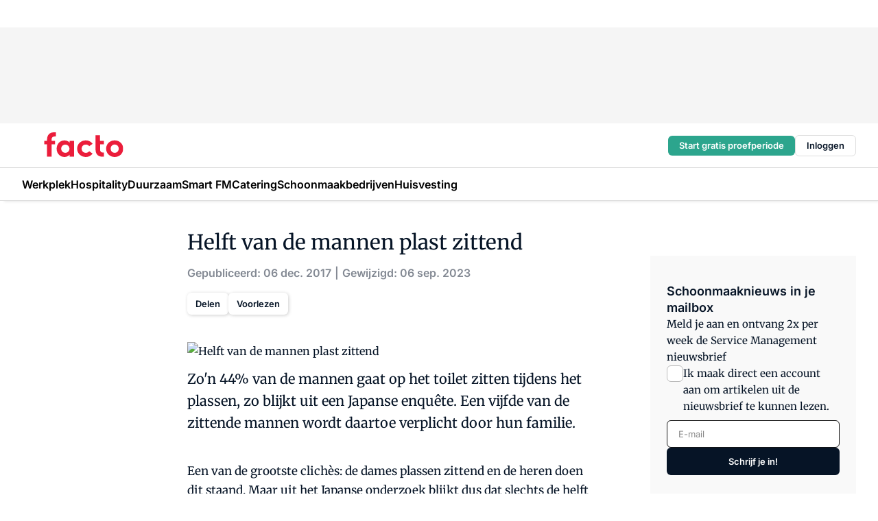

--- FILE ---
content_type: text/html;charset=utf-8
request_url: https://www.facto.nl/26785/helft-van-de-mannen-plast-zittend
body_size: 295544
content:
<!DOCTYPE html><html  lang="nl"><head><meta charset="utf-8"><meta name="viewport" content="width=device-width, initial-scale=1"><title>Helft van de mannen plast zittend</title><link rel="preconnect" href="https://vmn-facto.imgix.net"><script data-vendor="c:salesfeed-TUB6ETxE" async src="https://facto.strategy3talk.nl/" type="didomi/javascript"></script><style>:root .facto {--logo-sm-height:3rem;
--logo-sm-width:9.6rem;
--logo-sm-top-offset:0;
--logo-md-height:3.6rem;
--logo-md-width:11.6rem;
--logo-md-top-offset:-0.3rem;
--primary-color:#da0002;
--primary-color-dark:#061426;
--secondary-color:#e8e6e6;
--secondary-color-medium:#f4f4f4;
--secondary-color-light:#f9f9f9;
--label-font:'merriweather', sans-serif;
--label-theme-font:'merriweather', sans-serif;
--white-color:#fff;
--black-color:#000;
--grey-color:#838993;
--text-color:var(--primary-color-dark);
--error-color:#e63900;
--warning-color:var(--primary-color-dark);
--warning-color-light:#e6ac00;
--success-color:#18ad8d;
--article-anchor-color:var(--primary-color);
--alt-color:var(--secondary-color);
--alt-color-medium:var(--secondary-color-medium);
--alt-color-light:var(--secondary-color-light);
--bundle-highlighted-background-color:var(--secondary-color);
--bundle-highlighted-text-color:var(--primary-color-dark);
--bundle-highlighted-line-color:var(--secondary-color-medium);
--notification-bg-color:rgba(212, 237, 218, 0.94);
--notification-text-color:var(--primary-color-dark);
--notification-link-color:var(--primary-color-dark);
--notification-link-hover-color:var(--primary-color-dark);
--notification-icon-color:var(--primary-color-dark);
--notification-border:0px solid var(--primary-color);}</style><style>:root {
     --adslot-top--small: 15rem;
     --adslot-top--medium: 14rem;
     --adslot-top--large: 14rem;
    }</style><style>.grid[data-v-73a357e0]{display:flex;flex-direction:column}.grid[data-v-73a357e0]>*{margin-top:var(--spacing-5)}.grid>.gapless-bottom[data-v-73a357e0]+*,.grid>.gapless-top[data-v-73a357e0],.grid[data-v-73a357e0]>:first-child{margin-top:0}</style><style>.row-wrapper.sticky[data-v-6bea25a5]{position:sticky;top:0;z-index:var(--level-1-index)}.row-wrapper.padding[data-v-6bea25a5],.row-wrapper.padding_bottom[data-v-6bea25a5],.row-wrapper.padding_inset[data-v-6bea25a5]{padding-bottom:var(--spacing-5)}.row-wrapper.padding[data-v-6bea25a5],.row-wrapper.padding_inset[data-v-6bea25a5],.row-wrapper.padding_top[data-v-6bea25a5]{padding-top:var(--spacing-5)}.row-wrapper.padding_inset[data-v-6bea25a5]{padding-left:var(--spacing-3);padding-right:var(--spacing-3)}@media(min-width:1280px){.row-wrapper.padding_inset[data-v-6bea25a5]{padding-left:var(--spacing-5);padding-right:var(--spacing-5)}}.row-wrapper.section_header[data-v-6bea25a5]{margin-bottom:calc((var(--spacing-5) - var(--spacing-4))*-1)}.row[data-v-6bea25a5]{--gap:3.2rem;display:flex;flex-direction:column;gap:var(--gap);width:100%}.row.reverse[data-v-6bea25a5]{flex-direction:column-reverse}@media(min-width:766px){.row[data-v-6bea25a5],.row.reverse[data-v-6bea25a5]{flex-direction:row}}.row .column[data-v-6bea25a5]:empty{display:none}@media(min-width:766px){.row .column.ad[data-v-6bea25a5]{flex-shrink:0;width:30rem}.row .column.article[data-v-6bea25a5]{margin-right:calc(11.5rem - var(--gap));width:59.2rem}.row .column.article[data-v-6bea25a5]:not(:only-child){margin-left:auto}}.row .column.hero[data-v-6bea25a5]{background-color:var(--neutral-color-1);margin-top:-15rem;padding:var(--spacing-4) var(--spacing-4) 0 var(--spacing-4);z-index:2}@media(min-width:766px){.row .column.hero[data-v-6bea25a5]{padding:calc(var(--spacing-3)*2) var(--spacing-7) 0 var(--spacing-7)}}@media(max-width:766px){.row .column[data-v-6bea25a5]{width:100%!important}}@media(min-width:766px){.row .column.article+.column.ad[data-v-6bea25a5]:empty{display:flex}}.row[data-v-6bea25a5]:has(.column:only-child):has(.hero){flex-direction:row}@media(max-width:766px){.row[data-v-6bea25a5]:has(.column:nth-child(2)):has(.hero){height:auto!important}}.row[data-v-6bea25a5]:has(.column:nth-child(n+3)):has([type=article_highlight]){flex-direction:column}@media(max-width:1280px){.row:has(.column:nth-child(n+3)):has([type=article_highlight]) .column[data-v-6bea25a5]{width:100%!important}}@media(max-width:1280px)and (min-width:766px){.row:has(.column:nth-child(n+3)):has([type=article_highlight]) .column[data-v-6bea25a5]:is(:nth-child(2),:nth-child(3)){width:calc(50% - 1.6rem)!important}}@media(max-width:1280px){.row[data-v-6bea25a5]:has(.column:nth-child(n+3)):has([type=article_highlight]) .component[type=article_highlight]{max-height:100%}}@media(min-width:766px){.row[data-v-6bea25a5]:has(.column:nth-child(n+3)):has([type=article_highlight]){flex-direction:row;flex-wrap:wrap;justify-content:space-between}}@media(min-width:1280px){.row[data-v-6bea25a5]:has(.column:nth-child(n+3)):has([type=article_highlight]){flex-wrap:nowrap;justify-content:unset}}section[data-v-6bea25a5]:not(:has(.row>.column:not(:empty))){display:none}</style><style>.column.article .image-block,.column.article .paywall .cta-block,.column.article .registration-block{padding-left:var(--spacing-5);padding-right:var(--spacing-5)}</style><style>.column[data-v-e27f241f]{display:flex;flex-direction:column}.column>.component[data-v-e27f241f]:not(:first-child){margin-top:var(--spacing-5)}.column>.component:not(:first-child)[type=article_author_dates][data-v-e27f241f],.column>.component:not(:first-child)[type=article_authors][data-v-e27f241f],.column>.component:not(:first-child)[type=article_dates][data-v-e27f241f],.column>.component:not(:first-child)[type=article_intro][data-v-e27f241f],.column>.component:not(:first-child)[type=article_toc_desktop][data-v-e27f241f]{margin-top:var(--spacing-2)}</style><style>.ad-slot-top[data-v-478f03bd]{background-color:var(--neutral-color-2);display:flex;justify-content:center;min-height:var(--adslot-top--small);padding:.75rem 0}@media(min-width:480px){.ad-slot-top[data-v-478f03bd]{min-height:var(--adslot-top--medium)}}@media(min-width:960px){.ad-slot-top[data-v-478f03bd]{min-height:var(--adslot-top--large)}}.hidden[data-v-478f03bd]{display:none}</style><style>[id^=div-gpt-ad][data-v-edcc89be]{align-items:center;display:flex;justify-content:center}[id^=div-gpt-ad][data-v-edcc89be]:empty{display:none}[section=full_width_ad][data-v-edcc89be]{background-color:var(--neutral-color-2);padding:1.6rem 0;position:relative}[section=full_width_ad][data-v-edcc89be]:before{background-color:inherit;content:"";height:100%;margin-right:-50vw;position:absolute;right:51%;top:0;width:150vw;z-index:-1}</style><style>.app-menu-wrapper[data-v-89194ed1]{width:100%}.app-menu[data-v-89194ed1]{z-index:var(--level-1-index)}.app-menu.open .search-bar[data-v-89194ed1]{display:none}.app-menu.fixed[data-v-89194ed1]{max-height:var(--spacing-6)}.menu-bar[data-v-89194ed1]{align-items:center;display:flex;height:4.8rem}.menu-bar.hidden[data-v-89194ed1]{display:none}.menu-bar .container[data-v-89194ed1]{height:100%}nav[data-v-89194ed1]{align-items:center;display:flex;gap:var(--spacing-2);justify-content:space-between}.search[data-v-89194ed1]{margin-left:var(--spacing-3)}.search svg[data-v-89194ed1]{display:block;height:var(--spacing-4);width:var(--spacing-4)}.search-bar[data-v-89194ed1]{display:none}.search-bar.open[data-v-89194ed1]{display:block;flex:1;margin-left:var(--spacing-3)}@media(min-width:960px){.search-bar.open[data-v-89194ed1]{flex:unset;margin-left:0}}.nav-main[data-v-89194ed1]{display:flex;flex-grow:1;opacity:1;overflow:hidden;transition:opacity 125ms ease-in;visibility:visible}.nav-main.open[data-v-89194ed1]{display:none}@media(min-width:960px){.nav-main[data-v-89194ed1]{overflow:visible}}</style><style>.top-bar[data-v-9e4a1bec]{align-items:center;display:flex;height:auto;justify-content:flex-end;padding-bottom:var(--spacing-1);padding-top:var(--spacing-1);position:relative;z-index:var(--level-2-index)}@media(min-width:960px){.top-bar[data-v-9e4a1bec]{padding-bottom:var(--spacing-2);padding-top:var(--spacing-2)}}.top-bar .app-menu[data-v-9e4a1bec]{align-items:center;display:flex;flex:1;gap:var(--spacing-3);justify-content:flex-end;list-style-type:none;margin:0;padding:0;z-index:1}@media(min-width:960px){.top-bar .app-menu[data-v-9e4a1bec]{height:var(--spacing-5);justify-content:space-between}}.top-bar .app-menu .logo-well[data-v-9e4a1bec]{align-items:center;display:flex;gap:var(--spacing-3);margin-right:auto}.top-bar .app-menu button[data-v-9e4a1bec]{align-items:center;background:none;border:none;cursor:pointer;display:flex;height:var(--spacing-5);padding:0;width:3.2rem}@media(min-width:1280px){.top-bar .app-menu button[data-v-9e4a1bec]{display:none}.top-bar .app-menu button.foldout[data-v-9e4a1bec]{display:flex}}.top-bar .app-menu .actions-wrapper[data-v-9e4a1bec]{display:flex;gap:var(--spacing-3);justify-content:flex-end;padding:0}.top-bar .app-menu .actions-wrapper li[data-v-9e4a1bec]{align-items:center;display:flex}.top-bar .app-menu .actions-wrapper li[data-v-9e4a1bec]:empty{display:none}.top-bar .app-menu .languages[data-v-9e4a1bec] a{text-decoration:none;text-transform:uppercase}.top-bar .app-menu .languages[data-v-9e4a1bec] a.active{font-weight:600}.top-bar .app-menu .languages[data-v-9e4a1bec] li:last-child{border-left:2px solid var(--neutral-color-0);margin-left:var(--spacing-1);padding-left:var(--spacing-1)}</style><style>a[data-v-257cf6b6]{align-items:center;cursor:pointer;display:flex}img[data-v-257cf6b6]{height:var(--logo-sm-height);margin-top:var(--logo-sm-top-offset);width:var(--logo-sm-width)}@media(min-width:1280px){img[data-v-257cf6b6]{height:var(--logo-md-height);margin-top:var(--logo-md-top-offset);width:var(--logo-md-width)}}</style><style>.nav-main[data-v-8a1cb5e3]{height:100%;position:relative}.nav-main[data-v-8a1cb5e3]:after{background-image:linear-gradient(90deg,#fff0,#fff);bottom:0;content:"";height:100%;opacity:1;pointer-events:none;position:absolute;right:0;top:0;transition:opacity .25s ease;width:var(--spacing-5)}@media(min-width:960px){.nav-main[data-v-8a1cb5e3]:after{content:none}}.nav-main.end[data-v-8a1cb5e3]:after{opacity:0}.nav-main>ul[data-v-8a1cb5e3]{-ms-overflow-style:none;display:flex;gap:var(--spacing-3);height:100%;list-style-type:none;overflow-x:auto;overflow-y:hidden;padding:0;scroll-behavior:smooth;scrollbar-width:none}@media(min-width:960px){.nav-main>ul[data-v-8a1cb5e3]{gap:var(--spacing-4);overflow-x:visible;overflow-y:visible}}@media(min-width:960px){.nav-main>ul>li:focus .dropdown[data-v-8a1cb5e3],.nav-main>ul>li:focus-within .dropdown[data-v-8a1cb5e3],.nav-main>ul>li:hover .dropdown[data-v-8a1cb5e3]{opacity:1;transform:scale(1) translateY(5px);visibility:visible}}.nav-main>ul>li.active a[data-v-8a1cb5e3]{position:relative}.nav-main>ul>li.active a[data-v-8a1cb5e3]:after{background:var(--active-menu,var(--primary-color));bottom:0;content:"";height:3px;position:absolute;width:100%}</style><style>span[data-v-70aa4d73]{cursor:pointer}a[data-v-70aa4d73],span[data-v-70aa4d73]{align-items:center;color:var(--black-color);display:flex;flex-shrink:0;font-family:var(--text-menu-font-family);font-size:var(--text-menu-sm-font-size);font-weight:var(--text-menu-font-weight);gap:var(--spacing-default);height:100%;position:relative;text-decoration:none;white-space:nowrap;word-break:keep-all}@media(min-width:1280px){a[data-v-70aa4d73],span[data-v-70aa4d73]{font-size:var(--text-menu-md-font-size)}}a .icon[data-v-70aa4d73],span .icon[data-v-70aa4d73]{display:none}@media(min-width:766px){a .icon[data-v-70aa4d73],span .icon[data-v-70aa4d73]{display:block}}.badge[data-v-70aa4d73]{background-color:var(--primary-color);border-radius:var(--border-radius-round);color:var(--neutral-color-1);font-family:var(--local-font-family,var(--text-tag-font-family));font-size:var(--local-font-size,var(--text-tag-sm-font-size));font-weight:var(--local-font-weight,var(--text-tag-font-weight));height:var(--spacing-3);line-height:var(--local-line-height,var(--text-tag-sm-line-height));position:absolute;right:calc(var(--spacing-2)*-1);text-align:center;text-transform:uppercase;top:0;width:var(--spacing-3)}@media(min-width:1280px){.badge[data-v-70aa4d73]{font-size:var(--local-font-size,var(--text-tag-md-font-size));font-weight:var(--local-font-weight,var(--text-tag-md-font-weight,var(--text-tag-font-weight)));line-height:var(--local-line-height,var(--text-tag-md-line-height))}}</style><style>.dropdown[data-v-b5c58b99]{background-color:var(--neutral-color-1);border-radius:var(--border-radius);box-shadow:0 3px 20px #0000001a;display:flex;flex-direction:column;gap:var(--spacing-3);list-style-type:none;opacity:0;padding:var(--spacing-4) 0;position:absolute;transform:scale(.95) translateY(0);transition:all 125ms ease-out;visibility:hidden;width:25rem;z-index:var(--level-2-index)}.dropdown .item a[data-v-b5c58b99]{display:block;font-family:var(--local-font-family,var(--text-body-font-family));font-size:var(--local-font-size,var(--text-body-sm-font-size));font-weight:var(--local-font-weight,var(--text-body-font-weight));line-height:var(--local-line-height,var(--text-body-sm-line-height));padding:0 var(--spacing-4);text-decoration:none}@media(min-width:1280px){.dropdown .item a[data-v-b5c58b99]{font-size:var(--local-font-size,var(--text-body-md-font-size));font-weight:var(--local-font-weight,var(--text-body-md-font-weight,var(--text-body-font-weight)));line-height:var(--local-line-height,var(--text-body-md-line-height))}}.dropdown .item a[data-v-b5c58b99]:hover{color:var(--primary-color)}</style><style>.actions[data-v-2d698aca]{align-items:center;display:flex;gap:var(--spacing-1);justify-content:flex-end}.action[data-v-2d698aca],.relative[data-v-2d698aca]{display:flex;position:relative}.action[data-v-2d698aca]{align-items:center;background:none;border:0;color:var(--primary-color-dark);cursor:pointer;height:2.4rem;outline:none;padding:0;text-decoration:none}.action .count[data-v-2d698aca]{align-items:center;color:var(--neutral-color-1);display:flex;font-family:var(--heading-font);font-size:1.2rem;font-weight:600;justify-content:center;line-height:var(--spacing-3)}.action .count[data-v-2d698aca],.action.unread[data-v-2d698aca]:after{background-color:#e2001a;border-radius:var(--border-radius-round);height:1.6rem;left:var(--spacing-3);position:absolute;top:calc(var(--spacing-1)*-1);width:1.6rem}.action.unread[data-v-2d698aca]:after{content:""}.action .indicator[data-v-2d698aca]{align-items:center;background-color:var(--neutral-color-4);border-radius:100%;display:flex;height:var(--spacing-3);left:var(--spacing-3);position:absolute;top:calc(var(--spacing-1)*-1);width:var(--spacing-3)}.action .indicator.authenticated[data-v-2d698aca]{background-color:#0a9e0a}.action .indicator span[data-v-2d698aca]{color:var(--white-color)}.onboarding[data-v-2d698aca],.user_logged_out[data-v-2d698aca]{position:absolute;right:-.5rem;top:4.2rem}@media(min-width:1280px){.onboarding[data-v-2d698aca],.user_logged_out[data-v-2d698aca]{right:-4rem}}@media(min-width:480px){.user_logged_in[data-v-2d698aca]{left:unset;position:absolute;right:-.5rem;top:4.2rem}}@media(min-width:480px)and (min-width:1280px){.user_logged_in[data-v-2d698aca]{right:-4rem}}.onboarding[data-v-2d698aca]{right:-4.5rem}@media(min-width:1280px){.onboarding[data-v-2d698aca]{right:-4rem}}.dropdown-enter-active[data-v-2d698aca]{transition:all .1s ease-out}.dropdown-leave-active[data-v-2d698aca]{transition:all 75ms ease-in}.dropdown-enter-from[data-v-2d698aca],.dropdown-leave-to[data-v-2d698aca]{opacity:0;transform:scale(.95) translateY(-5px)}.dropdown-enter-to[data-v-2d698aca],.dropdown-leave-from[data-v-2d698aca]{opacity:1;transform:scale(1) translateY(0)}</style><style>.app-menu-user-logged-out[data-v-89d7b9b6]{background-color:var(--neutral-color-1);border-radius:var(--border-radius);box-shadow:0 0 10px 5px #0000001a;width:30rem;z-index:var(--level-2-index)}.app-menu-user-logged-out[data-v-89d7b9b6]:before{background-color:var(--neutral-color-1);content:"";height:2rem;position:absolute;right:1.2rem;top:-1rem;transform:rotate(45deg);width:2rem}@media(min-width:1280px){.app-menu-user-logged-out[data-v-89d7b9b6]:before{right:4.7rem}}.app-menu-user-logged-out .close[data-v-89d7b9b6]{all:unset;align-self:flex-end;cursor:pointer;position:absolute;right:var(--spacing-2);top:var(--spacing-2);z-index:1}.app-menu-user-logged-out .close+li[data-v-89d7b9b6]{border-top:none;margin-top:0}.app-menu-user-logged-out ul[data-v-89d7b9b6]{display:flex;flex-direction:column;list-style-type:none;padding:var(--spacing-1) 0}.app-menu-user-logged-out ul>li[data-v-89d7b9b6]{border-top:1px solid var(--border-color);padding:var(--spacing-1) var(--spacing-4);position:relative}.app-menu-user-logged-out ul>li[data-v-89d7b9b6]:first-of-type{padding-right:var(--spacing-5)}.app-menu-user-logged-out ul>li+li.remove-border[data-v-89d7b9b6],.app-menu-user-logged-out ul>li.remove-border+li[data-v-89d7b9b6],.app-menu-user-logged-out ul>li[data-v-89d7b9b6]:first-child{border-top:none;margin-top:0}.app-menu-user-logged-out ul>li[data-v-89d7b9b6]:empty{display:none}.app-menu-user-logged-out ul>li p[data-v-89d7b9b6],.app-menu-user-logged-out ul>li span[data-v-89d7b9b6]:not(.icon){display:inline-block;font-family:var(--local-font-family,var(--text-body-font-family));font-size:var(--local-font-size,var(--text-body-sm-font-size));font-weight:var(--local-font-weight,var(--text-body-font-weight));line-height:var(--local-line-height,var(--text-body-sm-line-height));overflow:hidden;text-overflow:ellipsis;width:100%}@media(min-width:1280px){.app-menu-user-logged-out ul>li p[data-v-89d7b9b6],.app-menu-user-logged-out ul>li span[data-v-89d7b9b6]:not(.icon){font-size:var(--local-font-size,var(--text-body-md-font-size));font-weight:var(--local-font-weight,var(--text-body-md-font-weight,var(--text-body-font-weight)));line-height:var(--local-line-height,var(--text-body-md-line-height))}}.app-menu-user-logged-out ul>li.highlight[data-v-89d7b9b6]{animation:shadow-pulse-89d7b9b6 .5s infinite alternate}.app-menu-user-logged-out ul>li.highlight+li[data-v-89d7b9b6]{border-top:none}.app-menu-user-logged-out ul>li .link[data-v-89d7b9b6]{all:unset;align-items:center;cursor:pointer;display:flex;font-family:var(--local-font-family,var(--text-body-font-family));font-size:var(--local-font-size,var(--text-body-sm-font-size));font-weight:var(--local-font-weight,var(--text-body-font-weight));justify-content:space-between;line-height:var(--local-line-height,var(--text-body-sm-line-height));-webkit-text-decoration:solid underline transparent 1px;text-decoration:solid underline transparent 1px;text-underline-offset:var(--spacing-default);transition:color var(--transition-speed),text-decoration-color var(--transition-speed);vertical-align:text-top}@media(min-width:1280px){.app-menu-user-logged-out ul>li .link[data-v-89d7b9b6]{font-size:var(--local-font-size,var(--text-body-md-font-size));font-weight:var(--local-font-weight,var(--text-body-md-font-weight,var(--text-body-font-weight)));line-height:var(--local-line-height,var(--text-body-md-line-height))}}.app-menu-user-logged-out ul>li .link[data-v-89d7b9b6]:hover{text-decoration-color:#000}.app-menu-user-logged-out ul>li .link.small[data-v-89d7b9b6]{font-family:var(--local-font-family,var(--text-note-font-family));font-size:var(--local-font-size,var(--text-note-sm-font-size));font-weight:var(--local-font-weight,var(--text-note-font-weight));line-height:var(--local-line-height,var(--text-note-sm-line-height));margin-bottom:var(--spacing-2);margin-top:.4rem;text-decoration:underline}.app-menu-user-logged-out ul>li .link.small[data-v-89d7b9b6]:hover{text-decoration-color:transparent}@media(min-width:1280px){.app-menu-user-logged-out ul>li .link.small[data-v-89d7b9b6]{font-size:var(--local-font-size,var(--text-note-md-font-size));font-weight:var(--local-font-weight,var(--text-note-md-font-weight,var(--text-note-font-weight)));line-height:var(--local-line-height,var(--text-note-md-line-height))}}.app-menu-user-logged-out ul>li .toggle[data-v-89d7b9b6]{align-items:center;display:flex;font-family:var(--local-font-family,var(--text-body-font-family));font-size:var(--local-font-size,var(--text-body-sm-font-size));font-weight:var(--local-font-weight,var(--text-body-font-weight));gap:var(--spacing-1);justify-content:space-between;line-height:var(--local-line-height,var(--text-body-sm-line-height))}@media(min-width:1280px){.app-menu-user-logged-out ul>li .toggle[data-v-89d7b9b6]{font-size:var(--local-font-size,var(--text-body-md-font-size));font-weight:var(--local-font-weight,var(--text-body-md-font-weight,var(--text-body-font-weight)));line-height:var(--local-line-height,var(--text-body-md-line-height))}}.app-menu-user-logged-out ul>li .toggle .icon[data-v-89d7b9b6]{flex-shrink:0;margin-left:auto}@keyframes shadow-pulse-89d7b9b6{0%{box-shadow:var(--primary-color) 0 0 3px 2px}to{box-shadow:var(--primary-color) 0 0 6px 2px}}</style><style>nav[data-v-472432dc]{display:none}@media(min-width:1024px){nav[data-v-472432dc]{display:block;height:100%;position:relative;top:0}.toc-wrapper[data-v-472432dc]{position:sticky;top:15rem}}h4[data-v-472432dc]{font-family:var(--local-font-family,var(--text-h3-font-family));font-size:var(--local-font-size,var(--text-h3-sm-font-size));font-weight:var(--local-font-weight,var(--text-h3-font-weight));line-height:var(--local-line-height,var(--text-h3-sm-line-height));margin-bottom:var(--spacing-3)}@media(min-width:1280px){h4[data-v-472432dc]{font-size:var(--local-font-size,var(--text-h3-md-font-size));font-weight:var(--local-font-weight,var(--text-h3-md-font-weight,var(--text-h3-font-weight)));line-height:var(--local-line-height,var(--text-h3-md-line-height))}}ul[data-v-472432dc]{display:flex;flex:1;flex-direction:column;gap:var(--spacing-2);list-style-type:none;overflow:hidden;padding:0}@media(min-width:766px){ul[data-v-472432dc]{max-width:22rem;word-break:break-word}}ul li[data-v-472432dc]{display:flex;padding-left:2rem}ul li a[data-v-472432dc]{color:var(--neutral-color-0);font-family:var(--local-font-family,var(--text-article-body-font-family));font-size:var(--local-font-size,var(--text-article-body-sm-font-size));font-weight:var(--local-font-weight,var(--text-article-body-font-weight));line-height:var(--local-line-height,var(--text-article-body-sm-line-height));text-decoration:none}@media(min-width:1280px){ul li a[data-v-472432dc]{font-size:var(--local-font-size,var(--text-article-body-md-font-size));font-weight:var(--local-font-weight,var(--text-article-body-md-font-weight,var(--text-article-body-font-weight)));line-height:var(--local-line-height,var(--text-article-body-md-line-height))}}ul li.active[data-v-472432dc]{border-left:4px solid var(--primary-color);padding-left:calc(2rem - 4px)}ul li.active a[data-v-472432dc]{color:var(--primary-color);font-weight:600}</style><style>.headline[data-v-61555ae3]{align-items:flex-start;display:flex;flex-direction:column;gap:1.2rem}h1[data-v-61555ae3]{font-family:var(--local-font-family,var(--text-h1-font-family));font-size:var(--local-font-size,var(--text-h1-sm-font-size));font-weight:var(--local-font-weight,var(--text-h1-font-weight));line-height:var(--local-line-height,var(--text-h1-sm-line-height));text-wrap:balance}@media(min-width:1280px){h1[data-v-61555ae3]{font-size:var(--local-font-size,var(--text-h1-md-font-size));font-weight:var(--local-font-weight,var(--text-h1-md-font-weight,var(--text-h1-font-weight)));line-height:var(--local-line-height,var(--text-h1-md-line-height))}}</style><style>.label[data-v-18c593f2]{background-color:var(--secondary-color-medium);display:inline-flex;font-family:var(--local-font-family,var(--text-tag-font-family));font-size:var(--local-font-size,var(--text-tag-sm-font-size));font-weight:var(--local-font-weight,var(--text-tag-font-weight));line-height:var(--local-line-height,var(--text-tag-sm-line-height));padding:var(--spacing-default) var(--spacing-1);text-transform:uppercase}.label.exclusive[data-v-18c593f2]{background-color:var(--primary-color);color:var(--neutral-color-1)}@media(min-width:1280px){.label[data-v-18c593f2]{font-size:var(--local-font-size,var(--text-tag-md-font-size));font-weight:var(--local-font-weight,var(--text-tag-md-font-weight,var(--text-tag-font-weight)));line-height:var(--local-line-height,var(--text-tag-md-line-height))}}</style><style>.authors+.dates[data-v-f6e633bc]:before{color:var(--grey-color);content:"|";display:inline-block;font-family:var(--local-font-family,var(--text-h4-font-family));font-size:var(--local-font-size,var(--text-h4-sm-font-size));font-weight:var(--local-font-weight,var(--text-h4-font-weight));line-height:var(--local-line-height,var(--text-h4-sm-line-height));text-align:center;width:1.6rem}@media(min-width:1280px){.authors+.dates[data-v-f6e633bc]:before{font-size:var(--local-font-size,var(--text-h4-md-font-size));font-weight:var(--local-font-weight,var(--text-h4-md-font-weight,var(--text-h4-font-weight)));line-height:var(--local-line-height,var(--text-h4-md-line-height))}}</style><style>aside[data-v-32eeff3d]{display:inline-block}span[data-v-32eeff3d]{color:var(--grey-color);font-family:var(--local-font-family,var(--text-h4-font-family));font-size:var(--local-font-size,var(--text-h4-sm-font-size));font-weight:var(--local-font-weight,var(--text-h4-font-weight));line-height:var(--local-line-height,var(--text-h4-sm-line-height))}@media(min-width:1280px){span[data-v-32eeff3d]{font-size:var(--local-font-size,var(--text-h4-md-font-size));font-weight:var(--local-font-weight,var(--text-h4-md-font-weight,var(--text-h4-font-weight)));line-height:var(--local-line-height,var(--text-h4-md-line-height))}}span+span[data-v-32eeff3d]:before{content:"|";display:inline-block;text-align:center;width:1.6rem}</style><style>.sharing[data-v-91b46a52]{align-items:center;display:flex;gap:var(--spacing-2);justify-content:center;margin-top:var(--spacing-3)!important}.sharing-relative[data-v-91b46a52]{position:relative}@media(min-width:766px){.sharing[data-v-91b46a52]{gap:var(--spacing-3);justify-content:flex-start}}button[data-v-91b46a52]{align-items:center;background-color:var(--neutral-color-1);border:none;border-radius:var(--border-radius);box-shadow:1px 1px 5px #0003;color:var(--primary-color-dark);cursor:pointer;display:flex;font-family:var(--local-font-family,var(--text-button-font-family));font-size:var(--local-font-size,var(--text-button-sm-font-size));font-weight:var(--local-font-weight,var(--text-button-font-weight));gap:var(--spacing-1);height:3.2rem;justify-content:flex-start;line-height:var(--local-line-height,var(--text-button-sm-line-height));padding:0 var(--spacing-2)}@media(min-width:1280px){button[data-v-91b46a52]{font-size:var(--local-font-size,var(--text-button-md-font-size));font-weight:var(--local-font-weight,var(--text-button-md-font-weight,var(--text-button-font-weight)));line-height:var(--local-line-height,var(--text-button-md-line-height))}}</style><style>button[data-v-d27781d9]{background-color:var(--neutral-color-1);height:3.2rem;overflow:hidden;padding:0 var(--spacing-2);position:relative;transition:width var(--transition-speed) ease;transition-behavior:allow-discrete}button[data-v-d27781d9]:disabled{cursor:not-allowed}.progress[data-v-d27781d9]{background-color:var(--primary-color);bottom:0;height:3px;left:0;position:absolute;right:0}span[data-v-d27781d9]{font-size:1.1rem}@media(min-width:766px){span[data-v-d27781d9]{font-size:1.3rem}}span.loading[data-v-d27781d9]{display:none}@media(min-width:766px){span.loading[data-v-d27781d9]{display:inline}}span span[data-v-d27781d9]{color:var(--neutral-color-5)}</style><style>figure[data-v-42cc1945]{display:flex;flex-direction:column;position:relative}iframe[data-v-42cc1945],img[data-v-42cc1945]{border-radius:var(--border-radius);width:100%}img[data-v-42cc1945]{aspect-ratio:16/9;height:auto}figcaption[data-v-42cc1945]{color:var(--grey-color);display:flex;font-family:var(--local-font-family,var(--text-note-font-family));font-size:var(--local-font-size,var(--text-note-sm-font-size));font-weight:var(--local-font-weight,var(--text-note-font-weight));line-height:var(--local-line-height,var(--text-note-sm-line-height));margin-top:var(--spacing-1);text-align:left}@media(min-width:1280px){figcaption[data-v-42cc1945]{font-size:var(--local-font-size,var(--text-note-md-font-size));font-weight:var(--local-font-weight,var(--text-note-md-font-weight,var(--text-note-font-weight)));line-height:var(--local-line-height,var(--text-note-md-line-height))}}</style><style>.update-reason[data-v-4d60542b]{background-color:var(--secondary-color-medium);display:flex;gap:var(--spacing-1);padding:var(--spacing-1)}</style><style>a[data-v-658fbb01],span[data-v-658fbb01]{color:var(--primary-color);font-family:var(--local-font-family,var(--text-intro-font-family));font-size:var(--local-font-size,var(--text-intro-sm-font-size));font-weight:var(--local-font-weight,var(--text-intro-font-weight));line-height:var(--local-line-height,var(--text-intro-sm-line-height));margin-right:.5rem;text-decoration:none}@media(min-width:1280px){a[data-v-658fbb01],span[data-v-658fbb01]{font-size:var(--local-font-size,var(--text-intro-md-font-size));font-weight:var(--local-font-weight,var(--text-intro-md-font-weight,var(--text-intro-font-weight)));line-height:var(--local-line-height,var(--text-intro-md-line-height))}}a.capitalize[data-v-658fbb01],span.capitalize[data-v-658fbb01]{text-transform:capitalize}a.uppercase[data-v-658fbb01],span.uppercase[data-v-658fbb01]{text-transform:uppercase}a.lowercase[data-v-658fbb01],span.lowercase[data-v-658fbb01]{text-transform:lowercase}a[data-v-658fbb01]:hover{text-decoration:underline}p[data-v-658fbb01]{font-family:var(--local-font-family,var(--text-intro-font-family));font-size:1.7rem;font-size:var(--local-font-size,var(--text-intro-sm-font-size));font-weight:var(--local-font-weight,var(--text-intro-font-weight));line-height:2.8rem;line-height:var(--local-line-height,var(--text-intro-sm-line-height));position:relative}@media(min-width:1280px){p[data-v-658fbb01]{font-size:var(--local-font-size,var(--text-intro-md-font-size));font-weight:var(--local-font-weight,var(--text-intro-md-font-weight,var(--text-intro-font-weight)));line-height:var(--local-line-height,var(--text-intro-md-line-height))}}@media(min-width:766px){p[data-v-658fbb01]{font-size:2rem;line-height:3.2rem}}p.fade[data-v-658fbb01]:after{background:transparent linear-gradient(transparent 0,var(--neutral-color-1));content:"";display:block;height:100%;left:0;position:absolute;right:0;top:0;width:100%}p.blur[data-v-658fbb01]{filter:blur(.5rem);-webkit-user-select:none;-moz-user-select:none;user-select:none}p.increased-font-size[data-v-658fbb01]{--text-intro-sm-font-size:1.7rem;--text-intro-sm-line-height:2.8rem}@media(min-width:1280px){p.increased-font-size[data-v-658fbb01]{--text-intro-md-font-size:2.4rem;--text-intro-md-line-height:3.6rem}}</style><style>@media(min-width:1024px){nav[data-v-8d2aa49f]{display:none}}h4[data-v-8d2aa49f]{font-family:var(--local-font-family,var(--text-h3-font-family));font-size:var(--local-font-size,var(--text-h3-sm-font-size));font-weight:var(--local-font-weight,var(--text-h3-font-weight));line-height:var(--local-line-height,var(--text-h3-sm-line-height));margin-bottom:var(--spacing-3)}@media(min-width:1280px){h4[data-v-8d2aa49f]{font-size:var(--local-font-size,var(--text-h3-md-font-size));font-weight:var(--local-font-weight,var(--text-h3-md-font-weight,var(--text-h3-font-weight)));line-height:var(--local-line-height,var(--text-h3-md-line-height))}}ul[data-v-8d2aa49f]{flex-direction:column;gap:var(--spacing-2);overflow:hidden;padding:0}ul[data-v-8d2aa49f],ul li[data-v-8d2aa49f]{display:flex}ul li[data-v-8d2aa49f]{align-items:center;gap:var(--spacing-default)}ul li a[data-v-8d2aa49f],ul li span[data-v-8d2aa49f]{color:var(--primary-color)}ul li a[data-v-8d2aa49f]{font-family:var(--local-font-family,var(--text-article-body-font-family));font-size:var(--local-font-size,var(--text-article-body-sm-font-size));font-weight:var(--local-font-weight,var(--text-article-body-font-weight));line-height:var(--local-line-height,var(--text-article-body-sm-line-height));text-decoration:none}@media(min-width:1280px){ul li a[data-v-8d2aa49f]{font-size:var(--local-font-size,var(--text-article-body-md-font-size));font-weight:var(--local-font-weight,var(--text-article-body-md-font-weight,var(--text-article-body-font-weight)));line-height:var(--local-line-height,var(--text-article-body-md-line-height))}}</style><style>figure.l+.component.types-article-content{margin-top:-2.5rem!important}.types-article-content>:not(p)+p,.types-article-content>aside,.types-article-content>div,.types-article-content>figure,.types-article-content>h2,.types-article-content>h3,.types-article-content>h4,.types-article-content>hr,.types-article-content>iframe,.types-article-content>ul{margin-top:var(--spacing-4)}.types-article-content>h2{font-family:var(--local-font-family,var(--text-h2-font-family));font-size:var(--local-font-size,var(--text-h2-sm-font-size));font-weight:var(--local-font-weight,var(--text-h2-font-weight));line-height:var(--local-line-height,var(--text-h2-sm-line-height))}@media(min-width:1280px){.types-article-content>h2{font-size:var(--local-font-size,var(--text-h2-md-font-size));font-weight:var(--local-font-weight,var(--text-h2-md-font-weight,var(--text-h2-font-weight)));line-height:var(--local-line-height,var(--text-h2-md-line-height))}}.types-article-content>h2+h3{margin-top:var(--spacing-2)}.types-article-content>h3{font-family:var(--local-font-family,var(--text-h3-font-family));font-size:var(--local-font-size,var(--text-h3-sm-font-size));font-weight:var(--local-font-weight,var(--text-h3-font-weight));line-height:var(--local-line-height,var(--text-h3-sm-line-height))}@media(min-width:1280px){.types-article-content>h3{font-size:var(--local-font-size,var(--text-h3-md-font-size));font-weight:var(--local-font-weight,var(--text-h3-md-font-weight,var(--text-h3-font-weight)));line-height:var(--local-line-height,var(--text-h3-md-line-height))}}.types-article-content>h4{font-family:var(--local-font-family,var(--text-h4-font-family));font-size:var(--local-font-size,var(--text-h4-sm-font-size));font-weight:var(--local-font-weight,var(--text-h4-font-weight));line-height:var(--local-line-height,var(--text-h4-sm-line-height))}@media(min-width:1280px){.types-article-content>h4{font-size:var(--local-font-size,var(--text-h4-md-font-size));font-weight:var(--local-font-weight,var(--text-h4-md-font-weight,var(--text-h4-font-weight)));line-height:var(--local-line-height,var(--text-h4-md-line-height))}}.types-article-content>hr{border:none;border-top:1px solid var(--neutral-color-3)}.types-article-content>p,.types-article-content>ul li{font-family:var(--local-font-family,var(--text-article-body-font-family));font-size:var(--local-font-size,var(--text-article-body-sm-font-size));font-weight:var(--local-font-weight,var(--text-article-body-font-weight));line-height:var(--local-line-height,var(--text-article-body-sm-line-height))}@media(min-width:1280px){.types-article-content>p,.types-article-content>ul li{font-size:var(--local-font-size,var(--text-article-body-md-font-size));font-weight:var(--local-font-weight,var(--text-article-body-md-font-weight,var(--text-article-body-font-weight)));line-height:var(--local-line-height,var(--text-article-body-md-line-height))}}.types-article-content>h2+p{margin-top:var(--spacing-3)}.types-article-content [id^=div-gpt-ad]:empty+p,.types-article-content>.did-not-fill+p,.types-article-content>p+p{margin-top:var(--spacing-4)}.types-article-content>h1 p,.types-article-content>h2 p,.types-article-content>h3 p,.types-article-content>h4 p,.types-article-content>h5 p{margin-top:var(--spacing-1)}.types-article-content>figure{max-width:100%}.types-article-content>figure img{block-size:auto;border-radius:var(--border-radius);max-inline-size:100%}.types-article-content>figure.is-type-video iframe{aspect-ratio:16/9;height:auto;inline-size:100%}.types-article-content p img{height:auto;width:100%}.types-article-content p sub{line-height:0}.types-article-content>figcaption,.types-article-content>figure figcaption{color:var(--grey-color);font-family:var(--local-font-family,var(--text-note-font-family));font-size:var(--local-font-size,var(--text-note-sm-font-size));font-weight:var(--local-font-weight,var(--text-note-font-weight));line-height:var(--local-line-height,var(--text-note-sm-line-height));margin-top:var(--spacing-1)}@media(min-width:1280px){.types-article-content>figcaption,.types-article-content>figure figcaption{font-size:var(--local-font-size,var(--text-note-md-font-size));font-weight:var(--local-font-weight,var(--text-note-md-font-weight,var(--text-note-font-weight)));line-height:var(--local-line-height,var(--text-note-md-line-height))}}.types-article-content .external,.types-article-content>p a{color:var(--article-anchor-color);position:relative;text-decoration:underline;text-underline-offset:var(--spacing-default);transition:color var(--transition-speed),text-decoration-color var(--transition-speed);width:-moz-fit-content;width:fit-content}.types-article-content .external:hover,.types-article-content>p a:hover{color:var(--article-anchor-hover-color,var(--primary-color))}.types-article-content .external:visited,.types-article-content>p a:visited{color:var(--article-anchor-visited-color)}.types-article-content .external.external:after,.types-article-content>p a.external:after{--svg:url("data:image/svg+xml;charset=utf-8,%3Csvg xmlns='http://www.w3.org/2000/svg' width='32' height='32' viewBox='0 0 32 32'%3E%3Cg fill='none'%3E%3Cg stroke='currentColor' stroke-linecap='round' stroke-linejoin='round' stroke-miterlimit='1.5' clip-path='url(%23a)'%3E%3Cpath stroke-width='1.983' d='M5 16.064h18.984'/%3E%3Cpath stroke-width='2' d='m17.292 8 8 8-8 8'/%3E%3C/g%3E%3Cdefs%3E%3CclipPath id='a'%3E%3Cpath fill='%23fff' d='M4 7h23v18H4z'/%3E%3C/clipPath%3E%3C/defs%3E%3C/g%3E%3C/svg%3E");background:var(--secondary-color) var(--svg) no-repeat;background-size:2rem;border-radius:var(--border-radius-round);color:var(--primary-color-dark);content:"";display:inline-block;height:2rem;margin-left:var(--spacing-default);position:relative;top:4px;transform:rotate(-45deg);width:2rem}.types-article-content .external:has(img),.types-article-content>p a:has(img){border:none}.types-article-content .external:has(img):hover,.types-article-content>p a:has(img):hover{border:none}.types-article-content iframe[id*=kaltura_player_]{width:100%}@media(min-width:960px){.types-article-content .eapps-testimonials-slider{max-width:42rem}}@media(min-width:1024px){.types-article-content .eapps-testimonials-slider{max-width:50rem}}@media(min-width:1280px){.types-article-content .eapps-testimonials-slider{max-width:70rem}}.types-article-content div[type=newsletter_subscribe].has-border{padding:var(--spacing-4)}.types-article-content div[type=newsletter_subscribe].has-border-top.has-border-bottom{padding-bottom:var(--spacing-4);padding-top:var(--spacing-4)}.types-article-content div[type=newsletter_subscribe].has-border-top.has-border-bottom .image{margin-bottom:0}.types-article-content .has-small-font-size table{font-family:var(--local-font-family,var(--text-note-font-family));font-size:var(--local-font-size,var(--text-note-sm-font-size));font-weight:var(--local-font-weight,var(--text-note-font-weight));line-height:var(--local-line-height,var(--text-note-sm-line-height))}@media(min-width:1280px){.types-article-content .has-small-font-size table{font-size:var(--local-font-size,var(--text-note-md-font-size));font-weight:var(--local-font-weight,var(--text-note-md-font-weight,var(--text-note-font-weight)));line-height:var(--local-line-height,var(--text-note-md-line-height))}}.types-article-content .has-small-font-size table th{font-family:var(--local-font-family,var(--text-note-font-family));font-size:var(--local-font-size,var(--text-note-sm-font-size));font-weight:var(--local-font-weight,var(--text-note-font-weight));line-height:var(--local-line-height,var(--text-note-sm-line-height))}@media(min-width:1280px){.types-article-content .has-small-font-size table th{font-size:var(--local-font-size,var(--text-note-md-font-size));font-weight:var(--local-font-weight,var(--text-note-md-font-weight,var(--text-note-font-weight)));line-height:var(--local-line-height,var(--text-note-md-line-height))}}.types-article-content table thead{background-color:var(--secondary-color)}.types-article-content table th{font-family:var(--local-font-family,var(--text-h4-font-family));font-size:var(--local-font-size,var(--text-h4-sm-font-size));font-weight:var(--local-font-weight,var(--text-h4-font-weight));line-height:var(--local-line-height,var(--text-h4-sm-line-height));padding:var(--spacing-3);text-align:left}@media(min-width:1280px){.types-article-content table th{font-size:var(--local-font-size,var(--text-h4-md-font-size));font-weight:var(--local-font-weight,var(--text-h4-md-font-weight,var(--text-h4-font-weight)));line-height:var(--local-line-height,var(--text-h4-md-line-height))}}.types-article-content table tbody tr{background-color:var(--secondary-color-medium);overflow:hidden;transition:background-color var(--transition-speed) ease-in}.types-article-content table tbody tr:hover{background-color:var(--secondary-color)}.types-article-content table tbody tr td{padding:var(--spacing-3)}.types-article-content table tbody tr td:first-child{border-bottom-left-radius:var(--border-radius);border-top-left-radius:var(--border-radius)}.types-article-content table tbody tr td:last-child{border-bottom-right-radius:var(--border-radius);border-top-right-radius:var(--border-radius)}.increased-font-size{--text-body-sm-font-size:1.6rem;--text-body-sm-line-height:2.4rem;--text-article-body-sm-font-size:1.6rem;--text-article-body-sm-line-height:2.4rem}@media(min-width:1280px){.increased-font-size{--text-body-md-font-size:1.6rem;--text-body-md-line-height:2.4rem;--text-article-body-md-font-size:2rem;--text-article-body-md-line-height:3.2rem}}</style><style>.authors[data-v-94206e50]{border-top:1px solid var(--border-color);gap:var(--spacing-5);padding-top:var(--spacing-5)}.author[data-v-94206e50],.authors[data-v-94206e50]{display:flex;flex-direction:column}.author[data-v-94206e50]{gap:var(--spacing-3)}@media(min-width:766px){.author[data-v-94206e50]{align-items:flex-start;padding:0 4rem}}.info[data-v-94206e50]{display:flex;gap:var(--spacing-2)}@media(min-width:766px){.info[data-v-94206e50]{gap:var(--spacing-5)}}.name[data-v-94206e50]{display:flex;flex-direction:column;gap:var(--spacing-1)}@media(min-width:766px){.name[data-v-94206e50]{align-self:center}}.content[data-v-94206e50]{display:flex;display:none;flex-direction:column;gap:var(--spacing-3)}@media(min-width:766px){.content[data-v-94206e50]{display:flex;gap:var(--spacing-4)}}.content.open[data-v-94206e50]{display:flex}img[data-v-94206e50]{align-self:flex-start;border-radius:var(--border-radius-round);flex-shrink:0;height:5.9rem;-o-object-fit:cover;object-fit:cover;width:5.9rem}@media(min-width:766px){img[data-v-94206e50]{height:var(--spacing-7);width:var(--spacing-7)}}.expand[data-v-94206e50]{display:flex;flex-shrink:0;justify-content:flex-end;margin-left:auto;width:3rem}@media(min-width:766px){.expand[data-v-94206e50]{display:none}}.expand svg[data-v-94206e50]{align-self:flex-start;transition:transform var(--transition-speed);width:var(--spacing-3)}.expand svg.open[data-v-94206e50]{transform:rotate(90deg)}h3[data-v-94206e50]{font-family:var(--local-font-family,var(--text-h3-font-family));font-size:var(--local-font-size,var(--text-h3-sm-font-size));font-weight:var(--local-font-weight,var(--text-h3-font-weight));line-height:var(--local-line-height,var(--text-h3-sm-line-height))}@media(min-width:1280px){h3[data-v-94206e50]{font-size:var(--local-font-size,var(--text-h3-md-font-size));font-weight:var(--local-font-weight,var(--text-h3-md-font-weight,var(--text-h3-font-weight)));line-height:var(--local-line-height,var(--text-h3-md-line-height))}}h3 a[data-v-94206e50]{text-decoration-color:transparent}h3 a[data-v-94206e50]:hover{text-decoration:underline;text-decoration-color:var(--neutral-color-0);text-underline-offset:var(--spacing-default);transition:-webkit-text-decoration var(--transition-speed) ease;transition:text-decoration var(--transition-speed) ease;transition:text-decoration var(--transition-speed) ease,-webkit-text-decoration var(--transition-speed) ease}p[data-v-94206e50]{color:var(--primary-color);font-family:var(--local-font-family,var(--text-tag-font-family));font-size:var(--local-font-size,var(--text-tag-sm-font-size));font-weight:var(--local-font-weight,var(--text-tag-font-weight));line-height:var(--local-line-height,var(--text-tag-sm-line-height));text-transform:uppercase}@media(min-width:1280px){p[data-v-94206e50]{font-size:var(--local-font-size,var(--text-tag-md-font-size));font-weight:var(--local-font-weight,var(--text-tag-md-font-weight,var(--text-tag-font-weight)));line-height:var(--local-line-height,var(--text-tag-md-line-height))}}.body[data-v-94206e50]{font-family:var(--local-font-family,var(--text-body-font-family));font-size:var(--local-font-size,var(--text-body-sm-font-size));font-weight:var(--local-font-weight,var(--text-body-font-weight));line-height:var(--local-line-height,var(--text-body-sm-line-height))}@media(min-width:1280px){.body[data-v-94206e50]{font-size:var(--local-font-size,var(--text-body-md-font-size));font-weight:var(--local-font-weight,var(--text-body-md-font-weight,var(--text-body-font-weight)));line-height:var(--local-line-height,var(--text-body-md-line-height))}}ul[data-v-94206e50]{gap:var(--spacing-1);list-style-type:none;padding:0}ul[data-v-94206e50],ul li a[data-v-94206e50]{display:flex}ul li a[data-v-94206e50]{align-items:center;background:var(--primary-color);border-radius:100%;height:3.6rem;justify-content:center;text-decoration:none;width:3.6rem}ul li a span[data-v-94206e50]{color:var(--neutral-color-2)}</style><style>img[data-v-5c1dc002]{border-radius:var(--border-radius);height:var(--spacing-6);width:var(--spacing-6)}h2[data-v-5c1dc002]{font-family:var(--local-font-family,var(--text-intro-font-family));font-size:var(--local-font-size,var(--text-intro-sm-font-size));font-weight:var(--local-font-weight,var(--text-intro-font-weight));line-height:var(--local-line-height,var(--text-intro-sm-line-height))}@media(min-width:1280px){h2[data-v-5c1dc002]{font-size:var(--local-font-size,var(--text-intro-md-font-size));font-weight:var(--local-font-weight,var(--text-intro-md-font-weight,var(--text-intro-font-weight)));line-height:var(--local-line-height,var(--text-intro-md-line-height))}}ol[data-v-5c1dc002]{background-color:var(--neutral-color-2);border-radius:var(--border-radius);display:flex;flex-direction:column;gap:var(--spacing-3);list-style-type:none;padding:var(--spacing-4)}ol li[data-v-5c1dc002]{border-bottom:1px solid var(--neutral-color-4);padding-bottom:var(--spacing-3)}ol li[data-v-5c1dc002]:last-child{border-bottom:none}ol a[data-v-5c1dc002]{display:flex;gap:var(--spacing-default);justify-content:space-between;text-decoration:none}ol a h3[data-v-5c1dc002]{text-decoration-color:transparent}ol a:hover h3[data-v-5c1dc002]{text-decoration:underline;text-decoration-color:var(--neutral-color-0);text-underline-offset:var(--spacing-default);transition:-webkit-text-decoration var(--transition-speed) ease;transition:text-decoration var(--transition-speed) ease;transition:text-decoration var(--transition-speed) ease,-webkit-text-decoration var(--transition-speed) ease}.text[data-v-5c1dc002]{display:flex;flex-direction:column;gap:var(--spacing-default)}.text p[data-v-5c1dc002]{color:var(--primary-color);font-family:var(--local-font-family,var(--text-tag-font-family));font-size:var(--local-font-size,var(--text-tag-sm-font-size));font-weight:var(--local-font-weight,var(--text-tag-font-weight));line-height:var(--local-line-height,var(--text-tag-sm-line-height));text-transform:uppercase}@media(min-width:1280px){.text p[data-v-5c1dc002]{font-size:var(--local-font-size,var(--text-tag-md-font-size));font-weight:var(--local-font-weight,var(--text-tag-md-font-weight,var(--text-tag-font-weight)));line-height:var(--local-line-height,var(--text-tag-md-line-height))}}.text h3[data-v-5c1dc002]{font-family:var(--local-font-family,var(--text-h4-font-family));font-size:var(--local-font-size,var(--text-h4-sm-font-size));font-weight:var(--local-font-weight,var(--text-h4-font-weight));line-height:var(--local-line-height,var(--text-h4-sm-line-height))}@media(min-width:1280px){.text h3[data-v-5c1dc002]{font-size:var(--local-font-size,var(--text-h4-md-font-size));font-weight:var(--local-font-weight,var(--text-h4-md-font-weight,var(--text-h4-font-weight)));line-height:var(--local-line-height,var(--text-h4-md-line-height))}}.more[data-v-5c1dc002]{justify-content:flex-end;margin-top:var(--spacing-3)}</style><style>.subscribe[data-v-1205ce79]{container-type:inline-size}.subscribe.hidden[data-v-1205ce79]{display:none}.flex[data-v-1205ce79]{display:flex;flex-direction:column;gap:var(--spacing-4)}.flex.has-background-color[data-v-1205ce79]{padding:var(--spacing-5) var(--spacing-4)}.full_width .flex[data-v-1205ce79]{padding:var(--spacing-5) var(--spacing-3)}@media(min-width:1024px){.full_width .flex[data-v-1205ce79]{padding:var(--spacing-5) 0}}.content[data-v-1205ce79]{display:flex;flex-direction:column;gap:var(--spacing-2);justify-content:center}@media(min-width:766px){.content[data-v-1205ce79]{padding-right:0}}.image[data-v-1205ce79]{display:none}h2[data-v-1205ce79]{font-family:var(--local-font-family,var(--text-h3-font-family));font-size:var(--local-font-size,var(--text-h3-sm-font-size));font-weight:var(--local-font-weight,var(--text-h3-font-weight));line-height:var(--local-line-height,var(--text-h3-sm-line-height));text-wrap:balance}@media(min-width:1280px){h2[data-v-1205ce79]{font-size:var(--local-font-size,var(--text-h3-md-font-size));font-weight:var(--local-font-weight,var(--text-h3-md-font-weight,var(--text-h3-font-weight)));line-height:var(--local-line-height,var(--text-h3-md-line-height))}}.body-text[data-v-1205ce79]{font-family:var(--local-font-family,var(--text-body-font-family));font-size:var(--local-font-size,var(--text-body-sm-font-size));font-weight:var(--local-font-weight,var(--text-body-font-weight));line-height:var(--local-line-height,var(--text-body-sm-line-height))}@media(min-width:1280px){.body-text[data-v-1205ce79]{font-size:var(--local-font-size,var(--text-body-md-font-size));font-weight:var(--local-font-weight,var(--text-body-md-font-weight,var(--text-body-font-weight)));line-height:var(--local-line-height,var(--text-body-md-line-height))}}form[data-v-1205ce79]{display:flex;flex-direction:column;gap:var(--spacing-2);margin-top:var(--spacing-1)}form input[data-v-1205ce79]{background-color:var(--neutral-color-1);border:1px solid var(--neutral-color-0);border-radius:var(--border-radius);display:flex;font-size:1.6rem;height:var(--spacing-5);padding:var(--spacing-2) var(--spacing-3)}form input[data-v-1205ce79]::-moz-placeholder{color:var(--neutral-color-0);font-family:var(--local-font-family,var(--text-note-font-family));font-size:var(--local-font-size,var(--text-note-sm-font-size));font-weight:var(--local-font-weight,var(--text-note-font-weight));line-height:var(--local-line-height,var(--text-note-sm-line-height));opacity:.5}form input[data-v-1205ce79]::placeholder{color:var(--neutral-color-0);font-family:var(--local-font-family,var(--text-note-font-family));font-size:var(--local-font-size,var(--text-note-sm-font-size));font-weight:var(--local-font-weight,var(--text-note-font-weight));line-height:var(--local-line-height,var(--text-note-sm-line-height));opacity:.5}@media(min-width:1280px){form input[data-v-1205ce79]::-moz-placeholder{font-size:var(--local-font-size,var(--text-note-md-font-size));font-weight:var(--local-font-weight,var(--text-note-md-font-weight,var(--text-note-font-weight)));line-height:var(--local-line-height,var(--text-note-md-line-height))}form input[data-v-1205ce79]::placeholder{font-size:var(--local-font-size,var(--text-note-md-font-size));font-weight:var(--local-font-weight,var(--text-note-md-font-weight,var(--text-note-font-weight)));line-height:var(--local-line-height,var(--text-note-md-line-height))}}button[data-v-1205ce79]{border-radius:var(--border-radius);height:var(--spacing-5)}@container (min-width: 45rem){.flex[data-v-1205ce79]{background-color:inherit;padding-left:0;padding-right:0}.flex[data-v-1205ce79],form[data-v-1205ce79]{flex-direction:row}form[data-v-1205ce79]{flex-wrap:wrap;gap:var(--spacing-1)}input[data-v-1205ce79]{flex-grow:1}.image[data-v-1205ce79]{align-self:center;align-self:flex-end;display:flex;flex-shrink:0;height:22rem;margin-bottom:calc(var(--spacing-5)*-1);width:17rem}.image[data-v-1205ce79] img{height:100%;width:100%}}</style><style>.checkbox[data-v-c73e851d]{display:flex;flex-direction:column;gap:var(--spacing-default)}.checkbox .checkbox-wrapper[data-v-c73e851d]{display:flex;gap:var(--spacing-2);position:relative}.checkbox .checkbox-wrapper .icon[data-v-c73e851d]{color:var(--neutral-color-1);pointer-events:none;position:absolute}.checkbox .checkbox-wrapper input[data-v-c73e851d]{-webkit-appearance:none;-moz-appearance:none;appearance:none;background-color:var(--neutral-color-1);border:.5px solid var(--neutral-color-4);border-radius:var(--border-radius);cursor:pointer;flex-shrink:0;height:var(--spacing-4);width:var(--spacing-4)}.checkbox .checkbox-wrapper input[data-v-c73e851d]:checked{background-color:var(--primary-color-dark)}.checkbox .checkbox-wrapper label[data-v-c73e851d]{font-family:var(--local-font-family,var(--text-body-font-family));font-size:var(--local-font-size,var(--text-body-sm-font-size));font-weight:var(--local-font-weight,var(--text-body-font-weight));line-height:var(--local-line-height,var(--text-body-sm-line-height))}@media(min-width:1280px){.checkbox .checkbox-wrapper label[data-v-c73e851d]{font-size:var(--local-font-size,var(--text-body-md-font-size));font-weight:var(--local-font-weight,var(--text-body-md-font-weight,var(--text-body-font-weight)));line-height:var(--local-line-height,var(--text-body-md-line-height))}}.checkbox .error[data-v-c73e851d]{color:var(--error-color);display:block;font-size:1.2rem;font-weight:600;padding-left:3.5rem}</style><style>p.incorrect-user[data-v-0b13daa4]{overflow:hidden;word-wrap:break-word;width:100%}p.incorrect-user button[data-v-0b13daa4],p.incorrect-user span[data-v-0b13daa4]{display:inline;font-family:var(--local-font-family,var(--text-note-font-family));font-size:var(--local-font-size,var(--text-note-sm-font-size));font-weight:var(--local-font-weight,var(--text-note-font-weight));line-height:var(--local-line-height,var(--text-note-sm-line-height))}@media(min-width:1280px){p.incorrect-user button[data-v-0b13daa4],p.incorrect-user span[data-v-0b13daa4]{font-size:var(--local-font-size,var(--text-note-md-font-size));font-weight:var(--local-font-weight,var(--text-note-md-font-weight,var(--text-note-font-weight)));line-height:var(--local-line-height,var(--text-note-md-line-height))}}p.incorrect-user:has(.user):has(button) .divider[data-v-0b13daa4]{display:inline}p.incorrect-user .divider[data-v-0b13daa4]{display:none}p.incorrect-user button[data-v-0b13daa4]{-webkit-appearance:none;-moz-appearance:none;appearance:none;background:none;border:none;cursor:pointer;font-weight:600;margin:0;padding:0;text-align:left;text-decoration:underline;width:auto}p.incorrect-user button[data-v-0b13daa4]:hover{text-decoration:none}</style><style>section[data-v-20e6bee7]{display:flex;flex-direction:column;gap:var(--spacing-4)}section .summaries[data-v-20e6bee7]{--gap:3.2rem;display:grid;gap:var(--gap);list-style-type:none;padding:0}section .summaries.base\:columns\:1[data-v-20e6bee7]{grid-template-columns:repeat(1,minmax(0,1fr))}section .summaries.base\:columns\:2[data-v-20e6bee7]{grid-template-columns:repeat(2,minmax(0,1fr))}section .summaries.base\:columns\:3[data-v-20e6bee7]{grid-template-columns:repeat(3,minmax(0,1fr))}section .summaries.base\:columns\:4[data-v-20e6bee7]{grid-template-columns:repeat(4,minmax(0,1fr))}section .summaries.base\:slider-on[data-v-20e6bee7]{-webkit-overflow-scrolling:touch;display:flex;flex-wrap:nowrap;margin-left:calc(var(--spacing-3)*-1);margin-right:calc(var(--spacing-3)*-1);overflow-x:auto;padding:0 var(--spacing-3);scroll-padding:0 var(--spacing-3);scroll-snap-type:x mandatory}section .summaries.base\:slider-on[data-v-20e6bee7]>*{min-width:clamp(22.5rem,50%,100%);scroll-snap-align:start}section .summaries.base\:slider-off[data-v-20e6bee7]{display:grid;margin-left:0;margin-right:0;overflow-x:initial;padding:0}section .summaries.base\:slider-off[data-v-20e6bee7]>*{min-width:auto}@media(min-width:375px){section .summaries.mobile\:columns\:1[data-v-20e6bee7]{grid-template-columns:repeat(1,minmax(0,1fr))}section .summaries.mobile\:columns\:2[data-v-20e6bee7]{grid-template-columns:repeat(2,minmax(0,1fr))}section .summaries.mobile\:columns\:3[data-v-20e6bee7]{grid-template-columns:repeat(3,minmax(0,1fr))}section .summaries.mobile\:columns\:4[data-v-20e6bee7]{grid-template-columns:repeat(4,minmax(0,1fr))}section .summaries.mobile\:slider-on[data-v-20e6bee7]{-webkit-overflow-scrolling:touch;display:flex;flex-wrap:nowrap;margin-left:calc(var(--spacing-3)*-1);margin-right:calc(var(--spacing-3)*-1);overflow-x:auto;padding:0 var(--spacing-3);scroll-padding:0 var(--spacing-3);scroll-snap-type:x mandatory}section .summaries.mobile\:slider-on[data-v-20e6bee7]>*{min-width:clamp(22.5rem,50%,100%);scroll-snap-align:start}section .summaries.mobile\:slider-off[data-v-20e6bee7]{display:grid;margin-left:0;margin-right:0;overflow-x:initial;padding:0}section .summaries.mobile\:slider-off[data-v-20e6bee7]>*{min-width:auto}}@media(min-width:766px){section .summaries.tablet\:columns\:1[data-v-20e6bee7]{grid-template-columns:repeat(1,minmax(0,1fr))}section .summaries.tablet\:columns\:2[data-v-20e6bee7]{grid-template-columns:repeat(2,minmax(0,1fr))}section .summaries.tablet\:columns\:3[data-v-20e6bee7]{grid-template-columns:repeat(3,minmax(0,1fr))}section .summaries.tablet\:columns\:4[data-v-20e6bee7]{grid-template-columns:repeat(4,minmax(0,1fr))}section .summaries.tablet\:slider-on[data-v-20e6bee7]{-webkit-overflow-scrolling:touch;display:flex;flex-wrap:nowrap;margin-left:calc(var(--spacing-3)*-1);margin-right:calc(var(--spacing-3)*-1);overflow-x:auto;padding:0 var(--spacing-3);scroll-padding:0 var(--spacing-3);scroll-snap-type:x mandatory}section .summaries.tablet\:slider-on[data-v-20e6bee7]>*{min-width:clamp(22.5rem,50%,100%);scroll-snap-align:start}section .summaries.tablet\:slider-off[data-v-20e6bee7]{display:grid;margin-left:0;margin-right:0;overflow-x:initial;padding:0}section .summaries.tablet\:slider-off[data-v-20e6bee7]>*{min-width:auto}}@media(min-width:1024px){section .summaries.desktop\:columns\:1[data-v-20e6bee7]{grid-template-columns:repeat(1,minmax(0,1fr))}section .summaries.desktop\:columns\:2[data-v-20e6bee7]{grid-template-columns:repeat(2,minmax(0,1fr))}section .summaries.desktop\:columns\:3[data-v-20e6bee7]{grid-template-columns:repeat(3,minmax(0,1fr))}section .summaries.desktop\:columns\:4[data-v-20e6bee7]{grid-template-columns:repeat(4,minmax(0,1fr))}section .summaries.desktop\:slider-on[data-v-20e6bee7]{-webkit-overflow-scrolling:touch;display:flex;flex-wrap:nowrap;margin-left:calc(var(--spacing-3)*-1);margin-right:calc(var(--spacing-3)*-1);overflow-x:auto;padding:0 var(--spacing-3);scroll-padding:0 var(--spacing-3);scroll-snap-type:x mandatory}section .summaries.desktop\:slider-on[data-v-20e6bee7]>*{min-width:clamp(22.5rem,50%,100%);scroll-snap-align:start}section .summaries.desktop\:slider-off[data-v-20e6bee7]{display:grid;margin-left:0;margin-right:0;overflow-x:initial;padding:0}section .summaries.desktop\:slider-off[data-v-20e6bee7]>*{min-width:auto}}.list[data-v-20e6bee7]{display:flex;flex-direction:column;gap:var(--spacing-4)}a.more-link[data-v-20e6bee7]{font-family:var(--local-font-family,var(--text-h4-font-family));font-size:var(--local-font-size,var(--text-h4-sm-font-size));font-weight:var(--local-font-weight,var(--text-h4-font-weight));line-height:var(--local-line-height,var(--text-h4-sm-line-height))}@media(min-width:1280px){a.more-link[data-v-20e6bee7]{font-size:var(--local-font-size,var(--text-h4-md-font-size));font-weight:var(--local-font-weight,var(--text-h4-md-font-weight,var(--text-h4-font-weight)));line-height:var(--local-line-height,var(--text-h4-md-line-height))}}@media(min-width:766px){a.more-link[data-v-20e6bee7]{display:none}}</style><style>.head[data-v-334a27b8]{display:flex;flex-direction:column;justify-content:space-between}@media(min-width:480px){.head[data-v-334a27b8]{align-items:center;flex-direction:row}.head>.more-link[data-v-334a27b8]{margin-left:auto}}.head.line[data-v-334a27b8]{border-bottom:1px solid var(--neutral-color-3);padding-bottom:var(--spacing-2)}.head .more-link[data-v-334a27b8]{display:none}@media(min-width:766px){.head .more-link[data-v-334a27b8]{align-items:center;display:flex;gap:.4rem}}aside[data-v-334a27b8]{align-items:center;display:flex;gap:.5rem}aside.center[data-v-334a27b8]{flex-grow:1;justify-content:center}aside.right[data-v-334a27b8]{flex-grow:1;justify-content:flex-end}aside .heading[data-v-334a27b8]{text-wrap:balance}aside .heading a[data-v-334a27b8]{display:inline-block;text-decoration:none}@media(min-width:766px){aside .heading a[data-v-334a27b8]{display:none}}aside .heading span[data-v-334a27b8]{color:var(--primary-color);display:inline-block;font-family:var(--heading-font);margin-left:var(--spacing-1)}</style><style>.h1[data-v-8c79387e]{font-family:var(--local-font-family,var(--text-h1-font-family));font-size:var(--local-font-size,var(--text-h1-sm-font-size));font-weight:var(--local-font-weight,var(--text-h1-font-weight));line-height:var(--local-line-height,var(--text-h1-sm-line-height))}@media(min-width:1280px){.h1[data-v-8c79387e]{font-size:var(--local-font-size,var(--text-h1-md-font-size));font-weight:var(--local-font-weight,var(--text-h1-md-font-weight,var(--text-h1-font-weight)));line-height:var(--local-line-height,var(--text-h1-md-line-height))}}.h2[data-v-8c79387e]{font-family:var(--local-font-family,var(--text-h2-font-family));font-size:var(--local-font-size,var(--text-h2-sm-font-size));font-weight:var(--local-font-weight,var(--text-h2-font-weight));line-height:var(--local-line-height,var(--text-h2-sm-line-height))}@media(min-width:1280px){.h2[data-v-8c79387e]{font-size:var(--local-font-size,var(--text-h2-md-font-size));font-weight:var(--local-font-weight,var(--text-h2-md-font-weight,var(--text-h2-font-weight)));line-height:var(--local-line-height,var(--text-h2-md-line-height))}}.h3[data-v-8c79387e]{font-family:var(--local-font-family,var(--text-h3-font-family));font-size:var(--local-font-size,var(--text-h3-sm-font-size));font-weight:var(--local-font-weight,var(--text-h3-font-weight));line-height:var(--local-line-height,var(--text-h3-sm-line-height))}@media(min-width:1280px){.h3[data-v-8c79387e]{font-size:var(--local-font-size,var(--text-h3-md-font-size));font-weight:var(--local-font-weight,var(--text-h3-md-font-weight,var(--text-h3-font-weight)));line-height:var(--local-line-height,var(--text-h3-md-line-height))}}.h4[data-v-8c79387e]{font-family:var(--local-font-family,var(--text-h4-font-family));font-size:var(--local-font-size,var(--text-h4-sm-font-size));font-weight:var(--local-font-weight,var(--text-h4-font-weight));line-height:var(--local-line-height,var(--text-h4-sm-line-height))}@media(min-width:1280px){.h4[data-v-8c79387e]{font-size:var(--local-font-size,var(--text-h4-md-font-size));font-weight:var(--local-font-weight,var(--text-h4-md-font-weight,var(--text-h4-font-weight)));line-height:var(--local-line-height,var(--text-h4-md-line-height))}}.hero[data-v-8c79387e]{font-family:var(--local-font-family,var(--text-hero-font-family));font-size:var(--local-font-size,var(--text-hero-sm-font-size));font-weight:var(--local-font-weight,var(--text-hero-font-weight));line-height:var(--local-line-height,var(--text-hero-sm-line-height))}@media(min-width:1280px){.hero[data-v-8c79387e]{font-size:var(--local-font-size,var(--text-hero-md-font-size));font-weight:var(--local-font-weight,var(--text-hero-md-font-weight,var(--text-hero-font-weight)));line-height:var(--local-line-height,var(--text-hero-md-line-height))}}.section-title[data-v-8c79387e]{font-family:var(--local-font-family,var(--text-section-title-font-family));font-size:var(--local-font-size,var(--text-section-title-sm-font-size));font-weight:var(--local-font-weight,var(--text-section-title-font-weight));line-height:var(--local-line-height,var(--text-section-title-sm-line-height))}@media(min-width:1280px){.section-title[data-v-8c79387e]{font-size:var(--local-font-size,var(--text-section-title-md-font-size));font-weight:var(--local-font-weight,var(--text-section-title-md-font-weight,var(--text-section-title-font-weight)));line-height:var(--local-line-height,var(--text-section-title-md-line-height))}}</style><style>.summary[data-v-f4bcf150]{align-items:flex-start;display:flex;gap:var(--spacing-3);height:100%;text-decoration:none}.summary:hover h2[data-v-f4bcf150]{text-decoration:underline;text-decoration-color:var(--neutral-color-0);text-underline-offset:var(--spacing-default);transition:-webkit-text-decoration var(--transition-speed) ease;transition:text-decoration var(--transition-speed) ease;transition:text-decoration var(--transition-speed) ease,-webkit-text-decoration var(--transition-speed) ease}.summary:hover:not(.highlight) img[data-v-f4bcf150]{transform:scale(1.1)}.summary:hover.highlight[data-v-f4bcf150]{box-shadow:0 2px 8px #0003;transform:translateY(calc(var(--spacing-default)*-1))}.summary.highlight[data-v-f4bcf150]{background-color:var(--white-color);border-radius:var(--border-radius);box-shadow:0 0 5px 1px #0000001a;transform:translateZ(0);transition:transform .3s ease,box-shadow .3s ease;will-change:transform,box-shadow}.summary.highlight .content[data-v-f4bcf150]{padding:var(--spacing-3)}.summary.read h2[data-v-f4bcf150]{opacity:.5}.summary.base\:image-position\:right .content[data-v-f4bcf150]{order:1}.summary.base\:image-position\:right figure[data-v-f4bcf150]{order:2}.summary.base\:hide\:bookmark_image .bookmark_image[data-v-f4bcf150],.summary.base\:hide\:bookmark_meta .bookmark_meta[data-v-f4bcf150],.summary.base\:hide\:bookmark_title .bookmark_title[data-v-f4bcf150],.summary.base\:hide\:description .description[data-v-f4bcf150],.summary.base\:hide\:image figure[data-v-f4bcf150],.summary.base\:hide\:keyword .keyword[data-v-f4bcf150],.summary.base\:hide\:meta .meta[data-v-f4bcf150],.summary.base\:hide\:time .time[data-v-f4bcf150]{display:none}.summary.base\:show\:bookmark_image .bookmark_image[data-v-f4bcf150],.summary.base\:show\:bookmark_meta .bookmark_meta[data-v-f4bcf150],.summary.base\:show\:bookmark_title .bookmark_title[data-v-f4bcf150]{display:flex}.summary.base\:orientation\:horizontal[data-v-f4bcf150]{flex-direction:row}.summary.base\:orientation\:horizontal figure[data-v-f4bcf150]{flex-shrink:0;width:35%}.summary.base\:orientation\:horizontal.highlight figure[data-v-f4bcf150]{border-bottom-right-radius:0;border-top-right-radius:0}.summary.base\:image\:square figure[data-v-f4bcf150]{aspect-ratio:1;height:calc(var(--spacing-5)*2);width:calc(var(--spacing-5)*2)}@media(min-width:960px){.summary.base\:image\:square figure[data-v-f4bcf150]{height:calc(var(--spacing-2) + var(--spacing-7));width:calc(var(--spacing-2) + var(--spacing-7))}}.summary.base\:image\:square img[data-v-f4bcf150]{aspect-ratio:1}.summary.base\:image\:square_small figure[data-v-f4bcf150]{aspect-ratio:1;height:calc(var(--spacing-5)*2);width:calc(var(--spacing-5)*2)}.summary.base\:image\:square_small img[data-v-f4bcf150]{aspect-ratio:1}.summary.base\:orientation\:vertical[data-v-f4bcf150]{flex-direction:column}.summary.base\:orientation\:vertical.highlight figure[data-v-f4bcf150]{border-bottom-left-radius:0;border-bottom-right-radius:0}.summary.base\:orientation\:vertical.highlight .content[data-v-f4bcf150]{padding-top:0}.summary.base\:lines-headline\:1 .headline[data-v-f4bcf150],.summary.base\:lines\:1 .description[data-v-f4bcf150]{-webkit-line-clamp:1;line-clamp:1}.summary.base\:lines-headline\:2 .headline[data-v-f4bcf150],.summary.base\:lines\:2 .description[data-v-f4bcf150]{-webkit-line-clamp:2;line-clamp:2}.summary.base\:lines-headline\:3 .headline[data-v-f4bcf150],.summary.base\:lines\:3 .description[data-v-f4bcf150]{-webkit-line-clamp:3;line-clamp:3}.summary.base\:lines-headline\:4 .headline[data-v-f4bcf150],.summary.base\:lines\:4 .description[data-v-f4bcf150]{-webkit-line-clamp:4;line-clamp:4}.summary.base\:lines-headline\:5 .headline[data-v-f4bcf150],.summary.base\:lines\:5 .description[data-v-f4bcf150]{-webkit-line-clamp:5;line-clamp:5}.summary.base\:lines-headline\:6 .headline[data-v-f4bcf150],.summary.base\:lines\:6 .description[data-v-f4bcf150]{-webkit-line-clamp:6;line-clamp:6}.summary.base\:headline-variant\:h1 .headline[data-v-f4bcf150]{font-family:var(--local-font-family,var(--text-h1-font-family));font-size:var(--local-font-size,var(--text-h1-sm-font-size));font-weight:var(--local-font-weight,var(--text-h1-font-weight));line-height:var(--local-line-height,var(--text-h1-sm-line-height))}@media(min-width:1280px){.summary.base\:headline-variant\:h1 .headline[data-v-f4bcf150]{font-size:var(--local-font-size,var(--text-h1-md-font-size));font-weight:var(--local-font-weight,var(--text-h1-md-font-weight,var(--text-h1-font-weight)));line-height:var(--local-line-height,var(--text-h1-md-line-height))}}.summary.base\:headline-variant\:h2 .headline[data-v-f4bcf150]{font-family:var(--local-font-family,var(--text-h2-font-family));font-size:var(--local-font-size,var(--text-h2-sm-font-size));font-weight:var(--local-font-weight,var(--text-h2-font-weight));line-height:var(--local-line-height,var(--text-h2-sm-line-height))}@media(min-width:1280px){.summary.base\:headline-variant\:h2 .headline[data-v-f4bcf150]{font-size:var(--local-font-size,var(--text-h2-md-font-size));font-weight:var(--local-font-weight,var(--text-h2-md-font-weight,var(--text-h2-font-weight)));line-height:var(--local-line-height,var(--text-h2-md-line-height))}}.summary.base\:headline-variant\:h3 .headline[data-v-f4bcf150]{font-family:var(--local-font-family,var(--text-h3-font-family));font-size:var(--local-font-size,var(--text-h3-sm-font-size));font-weight:var(--local-font-weight,var(--text-h3-font-weight));line-height:var(--local-line-height,var(--text-h3-sm-line-height))}@media(min-width:1280px){.summary.base\:headline-variant\:h3 .headline[data-v-f4bcf150]{font-size:var(--local-font-size,var(--text-h3-md-font-size));font-weight:var(--local-font-weight,var(--text-h3-md-font-weight,var(--text-h3-font-weight)));line-height:var(--local-line-height,var(--text-h3-md-line-height))}}.summary.base\:headline-variant\:h4 .headline[data-v-f4bcf150]{font-family:var(--local-font-family,var(--text-h4-font-family));font-size:var(--local-font-size,var(--text-h4-sm-font-size));font-weight:var(--local-font-weight,var(--text-h4-font-weight));line-height:var(--local-line-height,var(--text-h4-sm-line-height))}@media(min-width:1280px){.summary.base\:headline-variant\:h4 .headline[data-v-f4bcf150]{font-size:var(--local-font-size,var(--text-h4-md-font-size));font-weight:var(--local-font-weight,var(--text-h4-md-font-weight,var(--text-h4-font-weight)));line-height:var(--local-line-height,var(--text-h4-md-line-height))}}.summary.base\:label-position\:content .label-content[data-v-f4bcf150]{display:flex}.summary.base\:label-position\:content .label-image[data-v-f4bcf150],.summary.base\:label-position\:content .label-title[data-v-f4bcf150],.summary.base\:label-position\:image .label-content[data-v-f4bcf150]{display:none}.summary.base\:label-position\:image .label-image[data-v-f4bcf150]{display:flex}.summary.base\:label-position\:image .label-title[data-v-f4bcf150],.summary.base\:label-position\:title .label-content[data-v-f4bcf150],.summary.base\:label-position\:title .label-image[data-v-f4bcf150]{display:none}.summary.base\:label-position\:title .label-title[data-v-f4bcf150]{display:inline-flex}.summary.base\:text-wrap-balance .headline[data-v-f4bcf150]{text-wrap:balance}.summary.base\:text-wrap-auto .headline[data-v-f4bcf150]{text-wrap:auto}@media(min-width:375px){.summary.mobile\:hide\:meta .meta[data-v-f4bcf150]{display:none}.summary.mobile\:show\:meta .meta[data-v-f4bcf150]{display:inherit}.summary.mobile\:hide\:image .image[data-v-f4bcf150]{display:none}.summary.mobile\:show\:image .image[data-v-f4bcf150]{display:inherit}.summary.mobile\:hide\:description .description[data-v-f4bcf150]{display:none}.summary.mobile\:show\:description .description[data-v-f4bcf150]{display:-webkit-box}.summary.mobile\:hide\:time .time[data-v-f4bcf150]{display:none}.summary.mobile\:show\:time .time[data-v-f4bcf150]{display:inherit}.summary.mobile\:hide\:keyword .keyword[data-v-f4bcf150]{display:none}.summary.mobile\:show\:keyword .keyword[data-v-f4bcf150]{display:inherit}.summary.mobile\:hide\:bookmark_meta .bookmark_meta[data-v-f4bcf150]{display:none}.summary.mobile\:show\:bookmark_meta .bookmark_meta[data-v-f4bcf150]{display:inherit}.summary.mobile\:hide\:bookmark_image .bookmark_image[data-v-f4bcf150]{display:none}.summary.mobile\:show\:bookmark_image .bookmark_image[data-v-f4bcf150]{display:inherit}.summary.mobile\:hide\:bookmark_title .bookmark_title[data-v-f4bcf150]{display:none}.summary.mobile\:show\:bookmark_title .bookmark_title[data-v-f4bcf150]{display:inherit}.summary.mobile\:image\:square figure[data-v-f4bcf150]{aspect-ratio:1;flex-shrink:0;height:calc(var(--spacing-5)*2);width:calc(var(--spacing-5)*2)}.summary.mobile\:image\:square img[data-v-f4bcf150]{aspect-ratio:1}.summary.mobile\:orientation\:horizontal[data-v-f4bcf150]{flex-direction:row}.summary.mobile\:orientation\:horizontal figure[data-v-f4bcf150]{flex-shrink:0;height:auto;width:35%}.summary.mobile\:image\:16-9 figure[data-v-f4bcf150]{aspect-ratio:16/9;height:auto}.summary.mobile\:image\:16-9 img[data-v-f4bcf150]{aspect-ratio:16/9}.summary.mobile\:orientation\:vertical[data-v-f4bcf150]{flex-direction:column}.summary.mobile\:orientation\:vertical figure[data-v-f4bcf150]{width:100%}.summary.mobile\:orientation\:vertical.highlight figure[data-v-f4bcf150]{border-bottom-left-radius:0;border-bottom-right-radius:0;border-top-left-radius:var(--border-radius);border-top-right-radius:var(--border-radius)}.summary.mobile\:orientation\:vertical.highlight .content[data-v-f4bcf150]{padding-top:0}.summary.mobile\:image-position\:left figure[data-v-f4bcf150]{order:1}.summary.mobile\:image-position\:left .content[data-v-f4bcf150],.summary.mobile\:image-position\:right figure[data-v-f4bcf150]{order:2}.summary.mobile\:image-position\:right .content[data-v-f4bcf150]{order:1}.summary.mobile\:lines-headline\:1 .headline[data-v-f4bcf150],.summary.mobile\:lines\:1 .description[data-v-f4bcf150]{-webkit-line-clamp:1;line-clamp:1}.summary.mobile\:lines-headline\:2 .headline[data-v-f4bcf150],.summary.mobile\:lines\:2 .description[data-v-f4bcf150]{-webkit-line-clamp:2;line-clamp:2}.summary.mobile\:lines-headline\:3 .headline[data-v-f4bcf150],.summary.mobile\:lines\:3 .description[data-v-f4bcf150]{-webkit-line-clamp:3;line-clamp:3}.summary.mobile\:lines-headline\:4 .headline[data-v-f4bcf150],.summary.mobile\:lines\:4 .description[data-v-f4bcf150]{-webkit-line-clamp:4;line-clamp:4}.summary.mobile\:lines-headline\:5 .headline[data-v-f4bcf150],.summary.mobile\:lines\:5 .description[data-v-f4bcf150]{-webkit-line-clamp:5;line-clamp:5}.summary.mobile\:lines-headline\:6 .headline[data-v-f4bcf150],.summary.mobile\:lines\:6 .description[data-v-f4bcf150]{-webkit-line-clamp:6;line-clamp:6}.summary.mobile\:headline-variant\:h1 .headline[data-v-f4bcf150]{font-family:var(--local-font-family,var(--text-h1-font-family));font-size:var(--local-font-size,var(--text-h1-sm-font-size));font-weight:var(--local-font-weight,var(--text-h1-font-weight));line-height:var(--local-line-height,var(--text-h1-sm-line-height))}}@media(min-width:375px)and (min-width:1280px){.summary.mobile\:headline-variant\:h1 .headline[data-v-f4bcf150]{font-size:var(--local-font-size,var(--text-h1-md-font-size));font-weight:var(--local-font-weight,var(--text-h1-md-font-weight,var(--text-h1-font-weight)));line-height:var(--local-line-height,var(--text-h1-md-line-height))}}@media(min-width:375px){.summary.mobile\:headline-variant\:h2 .headline[data-v-f4bcf150]{font-family:var(--local-font-family,var(--text-h2-font-family));font-size:var(--local-font-size,var(--text-h2-sm-font-size));font-weight:var(--local-font-weight,var(--text-h2-font-weight));line-height:var(--local-line-height,var(--text-h2-sm-line-height))}}@media(min-width:375px)and (min-width:1280px){.summary.mobile\:headline-variant\:h2 .headline[data-v-f4bcf150]{font-size:var(--local-font-size,var(--text-h2-md-font-size));font-weight:var(--local-font-weight,var(--text-h2-md-font-weight,var(--text-h2-font-weight)));line-height:var(--local-line-height,var(--text-h2-md-line-height))}}@media(min-width:375px){.summary.mobile\:headline-variant\:h3 .headline[data-v-f4bcf150]{font-family:var(--local-font-family,var(--text-h3-font-family));font-size:var(--local-font-size,var(--text-h3-sm-font-size));font-weight:var(--local-font-weight,var(--text-h3-font-weight));line-height:var(--local-line-height,var(--text-h3-sm-line-height))}}@media(min-width:375px)and (min-width:1280px){.summary.mobile\:headline-variant\:h3 .headline[data-v-f4bcf150]{font-size:var(--local-font-size,var(--text-h3-md-font-size));font-weight:var(--local-font-weight,var(--text-h3-md-font-weight,var(--text-h3-font-weight)));line-height:var(--local-line-height,var(--text-h3-md-line-height))}}@media(min-width:375px){.summary.mobile\:headline-variant\:h4 .headline[data-v-f4bcf150]{font-family:var(--local-font-family,var(--text-h4-font-family));font-size:var(--local-font-size,var(--text-h4-sm-font-size));font-weight:var(--local-font-weight,var(--text-h4-font-weight));line-height:var(--local-line-height,var(--text-h4-sm-line-height))}}@media(min-width:375px)and (min-width:1280px){.summary.mobile\:headline-variant\:h4 .headline[data-v-f4bcf150]{font-size:var(--local-font-size,var(--text-h4-md-font-size));font-weight:var(--local-font-weight,var(--text-h4-md-font-weight,var(--text-h4-font-weight)));line-height:var(--local-line-height,var(--text-h4-md-line-height))}}@media(min-width:375px){.summary.mobile\:label-position\:image .label-image[data-v-f4bcf150]{display:flex}.summary.mobile\:label-position\:content .label-image[data-v-f4bcf150],.summary.mobile\:label-position\:image .label-content[data-v-f4bcf150],.summary.mobile\:label-position\:image .label-title[data-v-f4bcf150]{display:none}.summary.mobile\:label-position\:content .label-content[data-v-f4bcf150]{display:flex}.summary.mobile\:label-position\:content .label-title[data-v-f4bcf150],.summary.mobile\:label-position\:title .label-content[data-v-f4bcf150],.summary.mobile\:label-position\:title .label-image[data-v-f4bcf150]{display:none}.summary.mobile\:label-position\:title .label-title[data-v-f4bcf150]{display:inline-flex}.summary.mobile\:text-wrap-balance .headline[data-v-f4bcf150]{text-wrap:balance}.summary.mobile\:text-wrap-auto .headline[data-v-f4bcf150]{text-wrap:auto}}@media(min-width:766px){.summary.tablet\:hide\:meta .meta[data-v-f4bcf150]{display:none}.summary.tablet\:show\:meta .meta[data-v-f4bcf150]{display:inherit}.summary.tablet\:hide\:image .image[data-v-f4bcf150]{display:none}.summary.tablet\:show\:image .image[data-v-f4bcf150]{display:inherit}.summary.tablet\:hide\:description .description[data-v-f4bcf150]{display:none}.summary.tablet\:show\:description .description[data-v-f4bcf150]{display:-webkit-box}.summary.tablet\:hide\:time .time[data-v-f4bcf150]{display:none}.summary.tablet\:show\:time .time[data-v-f4bcf150]{display:inherit}.summary.tablet\:hide\:keyword .keyword[data-v-f4bcf150]{display:none}.summary.tablet\:show\:keyword .keyword[data-v-f4bcf150]{display:inherit}.summary.tablet\:hide\:bookmark_meta .bookmark_meta[data-v-f4bcf150]{display:none}.summary.tablet\:show\:bookmark_meta .bookmark_meta[data-v-f4bcf150]{display:inherit}.summary.tablet\:hide\:bookmark_image .bookmark_image[data-v-f4bcf150]{display:none}.summary.tablet\:show\:bookmark_image .bookmark_image[data-v-f4bcf150]{display:inherit}.summary.tablet\:hide\:bookmark_title .bookmark_title[data-v-f4bcf150]{display:none}.summary.tablet\:show\:bookmark_title .bookmark_title[data-v-f4bcf150]{display:inherit}.summary.tablet\:image\:square figure[data-v-f4bcf150]{aspect-ratio:1;flex-shrink:0;height:calc(var(--spacing-5)*2);width:calc(var(--spacing-5)*2)}.summary.tablet\:image\:square img[data-v-f4bcf150]{aspect-ratio:1}.summary.tablet\:orientation\:horizontal[data-v-f4bcf150]{flex-direction:row}.summary.tablet\:orientation\:horizontal figure[data-v-f4bcf150]{flex-shrink:0;height:auto;width:35%}.summary.tablet\:image\:16-9 figure[data-v-f4bcf150]{aspect-ratio:16/9;height:auto}.summary.tablet\:image\:16-9 img[data-v-f4bcf150]{aspect-ratio:16/9}.summary.tablet\:orientation\:vertical[data-v-f4bcf150]{flex-direction:column}.summary.tablet\:orientation\:vertical figure[data-v-f4bcf150]{width:100%}.summary.tablet\:orientation\:vertical.highlight figure[data-v-f4bcf150]{border-bottom-left-radius:0;border-bottom-right-radius:0;border-top-left-radius:var(--border-radius);border-top-right-radius:var(--border-radius)}.summary.tablet\:orientation\:vertical.highlight .content[data-v-f4bcf150]{padding-top:0}.summary.tablet\:image-position\:left figure[data-v-f4bcf150]{order:1}.summary.tablet\:image-position\:left .content[data-v-f4bcf150],.summary.tablet\:image-position\:right figure[data-v-f4bcf150]{order:2}.summary.tablet\:image-position\:right .content[data-v-f4bcf150]{order:1}.summary.tablet\:lines-headline\:1 .headline[data-v-f4bcf150],.summary.tablet\:lines\:1 .description[data-v-f4bcf150]{-webkit-line-clamp:1;line-clamp:1}.summary.tablet\:lines-headline\:2 .headline[data-v-f4bcf150],.summary.tablet\:lines\:2 .description[data-v-f4bcf150]{-webkit-line-clamp:2;line-clamp:2}.summary.tablet\:lines-headline\:3 .headline[data-v-f4bcf150],.summary.tablet\:lines\:3 .description[data-v-f4bcf150]{-webkit-line-clamp:3;line-clamp:3}.summary.tablet\:lines-headline\:4 .headline[data-v-f4bcf150],.summary.tablet\:lines\:4 .description[data-v-f4bcf150]{-webkit-line-clamp:4;line-clamp:4}.summary.tablet\:lines-headline\:5 .headline[data-v-f4bcf150],.summary.tablet\:lines\:5 .description[data-v-f4bcf150]{-webkit-line-clamp:5;line-clamp:5}.summary.tablet\:lines-headline\:6 .headline[data-v-f4bcf150],.summary.tablet\:lines\:6 .description[data-v-f4bcf150]{-webkit-line-clamp:6;line-clamp:6}.summary.tablet\:headline-variant\:h1 .headline[data-v-f4bcf150]{font-family:var(--local-font-family,var(--text-h1-font-family));font-size:var(--local-font-size,var(--text-h1-sm-font-size));font-weight:var(--local-font-weight,var(--text-h1-font-weight));line-height:var(--local-line-height,var(--text-h1-sm-line-height))}}@media(min-width:766px)and (min-width:1280px){.summary.tablet\:headline-variant\:h1 .headline[data-v-f4bcf150]{font-size:var(--local-font-size,var(--text-h1-md-font-size));font-weight:var(--local-font-weight,var(--text-h1-md-font-weight,var(--text-h1-font-weight)));line-height:var(--local-line-height,var(--text-h1-md-line-height))}}@media(min-width:766px){.summary.tablet\:headline-variant\:h2 .headline[data-v-f4bcf150]{font-family:var(--local-font-family,var(--text-h2-font-family));font-size:var(--local-font-size,var(--text-h2-sm-font-size));font-weight:var(--local-font-weight,var(--text-h2-font-weight));line-height:var(--local-line-height,var(--text-h2-sm-line-height))}}@media(min-width:766px)and (min-width:1280px){.summary.tablet\:headline-variant\:h2 .headline[data-v-f4bcf150]{font-size:var(--local-font-size,var(--text-h2-md-font-size));font-weight:var(--local-font-weight,var(--text-h2-md-font-weight,var(--text-h2-font-weight)));line-height:var(--local-line-height,var(--text-h2-md-line-height))}}@media(min-width:766px){.summary.tablet\:headline-variant\:h3 .headline[data-v-f4bcf150]{font-family:var(--local-font-family,var(--text-h3-font-family));font-size:var(--local-font-size,var(--text-h3-sm-font-size));font-weight:var(--local-font-weight,var(--text-h3-font-weight));line-height:var(--local-line-height,var(--text-h3-sm-line-height))}}@media(min-width:766px)and (min-width:1280px){.summary.tablet\:headline-variant\:h3 .headline[data-v-f4bcf150]{font-size:var(--local-font-size,var(--text-h3-md-font-size));font-weight:var(--local-font-weight,var(--text-h3-md-font-weight,var(--text-h3-font-weight)));line-height:var(--local-line-height,var(--text-h3-md-line-height))}}@media(min-width:766px){.summary.tablet\:headline-variant\:h4 .headline[data-v-f4bcf150]{font-family:var(--local-font-family,var(--text-h4-font-family));font-size:var(--local-font-size,var(--text-h4-sm-font-size));font-weight:var(--local-font-weight,var(--text-h4-font-weight));line-height:var(--local-line-height,var(--text-h4-sm-line-height))}}@media(min-width:766px)and (min-width:1280px){.summary.tablet\:headline-variant\:h4 .headline[data-v-f4bcf150]{font-size:var(--local-font-size,var(--text-h4-md-font-size));font-weight:var(--local-font-weight,var(--text-h4-md-font-weight,var(--text-h4-font-weight)));line-height:var(--local-line-height,var(--text-h4-md-line-height))}}@media(min-width:766px){.summary.tablet\:label-position\:image .label-image[data-v-f4bcf150]{display:flex}.summary.tablet\:label-position\:content .label-image[data-v-f4bcf150],.summary.tablet\:label-position\:image .label-content[data-v-f4bcf150],.summary.tablet\:label-position\:image .label-title[data-v-f4bcf150]{display:none}.summary.tablet\:label-position\:content .label-content[data-v-f4bcf150]{display:flex}.summary.tablet\:label-position\:content .label-title[data-v-f4bcf150],.summary.tablet\:label-position\:title .label-content[data-v-f4bcf150],.summary.tablet\:label-position\:title .label-image[data-v-f4bcf150]{display:none}.summary.tablet\:label-position\:title .label-title[data-v-f4bcf150]{display:inline-flex}.summary.tablet\:text-wrap-balance .headline[data-v-f4bcf150]{text-wrap:balance}.summary.tablet\:text-wrap-auto .headline[data-v-f4bcf150]{text-wrap:auto}}@media(min-width:1024px){.summary.desktop\:hide\:meta .meta[data-v-f4bcf150]{display:none}.summary.desktop\:show\:meta .meta[data-v-f4bcf150]{display:inherit}.summary.desktop\:hide\:image .image[data-v-f4bcf150]{display:none}.summary.desktop\:show\:image .image[data-v-f4bcf150]{display:inherit}.summary.desktop\:hide\:description .description[data-v-f4bcf150]{display:none}.summary.desktop\:show\:description .description[data-v-f4bcf150]{display:-webkit-box}.summary.desktop\:hide\:time .time[data-v-f4bcf150]{display:none}.summary.desktop\:show\:time .time[data-v-f4bcf150]{display:inherit}.summary.desktop\:hide\:keyword .keyword[data-v-f4bcf150]{display:none}.summary.desktop\:show\:keyword .keyword[data-v-f4bcf150]{display:inherit}.summary.desktop\:hide\:bookmark_meta .bookmark_meta[data-v-f4bcf150]{display:none}.summary.desktop\:show\:bookmark_meta .bookmark_meta[data-v-f4bcf150]{display:inherit}.summary.desktop\:hide\:bookmark_image .bookmark_image[data-v-f4bcf150]{display:none}.summary.desktop\:show\:bookmark_image .bookmark_image[data-v-f4bcf150]{display:inherit}.summary.desktop\:hide\:bookmark_title .bookmark_title[data-v-f4bcf150]{display:none}.summary.desktop\:show\:bookmark_title .bookmark_title[data-v-f4bcf150]{display:inherit}.summary.desktop\:image\:square figure[data-v-f4bcf150]{aspect-ratio:1;flex-shrink:0;height:calc(var(--spacing-2) + var(--spacing-7));width:calc(var(--spacing-2) + var(--spacing-7))}.summary.desktop\:image\:square img[data-v-f4bcf150]{aspect-ratio:1}.summary.desktop\:orientation\:horizontal[data-v-f4bcf150]{flex-direction:row}.summary.desktop\:orientation\:horizontal figure[data-v-f4bcf150]{flex-shrink:0;height:auto;width:35%}.summary.desktop\:image\:16-9 figure[data-v-f4bcf150]{aspect-ratio:16/9;height:auto}.summary.desktop\:image\:16-9 img[data-v-f4bcf150]{aspect-ratio:16/9}.summary.desktop\:orientation\:vertical[data-v-f4bcf150]{flex-direction:column}.summary.desktop\:orientation\:vertical figure[data-v-f4bcf150]{width:100%}.summary.desktop\:orientation\:vertical.highlight figure[data-v-f4bcf150]{border-bottom-left-radius:0;border-bottom-right-radius:0;border-top-left-radius:var(--border-radius);border-top-right-radius:var(--border-radius)}.summary.desktop\:orientation\:vertical.highlight .content[data-v-f4bcf150]{padding-top:0}.summary.desktop\:image-position\:left figure[data-v-f4bcf150]{order:1}.summary.desktop\:image-position\:left .content[data-v-f4bcf150],.summary.desktop\:image-position\:right figure[data-v-f4bcf150]{order:2}.summary.desktop\:image-position\:right .content[data-v-f4bcf150]{order:1}.summary.desktop\:lines-headline\:1 .headline[data-v-f4bcf150],.summary.desktop\:lines\:1 .description[data-v-f4bcf150]{-webkit-line-clamp:1;line-clamp:1}.summary.desktop\:lines-headline\:2 .headline[data-v-f4bcf150],.summary.desktop\:lines\:2 .description[data-v-f4bcf150]{-webkit-line-clamp:2;line-clamp:2}.summary.desktop\:lines-headline\:3 .headline[data-v-f4bcf150],.summary.desktop\:lines\:3 .description[data-v-f4bcf150]{-webkit-line-clamp:3;line-clamp:3}.summary.desktop\:lines-headline\:4 .headline[data-v-f4bcf150],.summary.desktop\:lines\:4 .description[data-v-f4bcf150]{-webkit-line-clamp:4;line-clamp:4}.summary.desktop\:lines-headline\:5 .headline[data-v-f4bcf150],.summary.desktop\:lines\:5 .description[data-v-f4bcf150]{-webkit-line-clamp:5;line-clamp:5}.summary.desktop\:lines-headline\:6 .headline[data-v-f4bcf150],.summary.desktop\:lines\:6 .description[data-v-f4bcf150]{-webkit-line-clamp:6;line-clamp:6}.summary.desktop\:headline-variant\:h1 .headline[data-v-f4bcf150]{font-family:var(--local-font-family,var(--text-h1-font-family));font-size:var(--local-font-size,var(--text-h1-sm-font-size));font-weight:var(--local-font-weight,var(--text-h1-font-weight));line-height:var(--local-line-height,var(--text-h1-sm-line-height))}}@media(min-width:1024px)and (min-width:1280px){.summary.desktop\:headline-variant\:h1 .headline[data-v-f4bcf150]{font-size:var(--local-font-size,var(--text-h1-md-font-size));font-weight:var(--local-font-weight,var(--text-h1-md-font-weight,var(--text-h1-font-weight)));line-height:var(--local-line-height,var(--text-h1-md-line-height))}}@media(min-width:1024px){.summary.desktop\:headline-variant\:h2 .headline[data-v-f4bcf150]{font-family:var(--local-font-family,var(--text-h2-font-family));font-size:var(--local-font-size,var(--text-h2-sm-font-size));font-weight:var(--local-font-weight,var(--text-h2-font-weight));line-height:var(--local-line-height,var(--text-h2-sm-line-height))}}@media(min-width:1024px)and (min-width:1280px){.summary.desktop\:headline-variant\:h2 .headline[data-v-f4bcf150]{font-size:var(--local-font-size,var(--text-h2-md-font-size));font-weight:var(--local-font-weight,var(--text-h2-md-font-weight,var(--text-h2-font-weight)));line-height:var(--local-line-height,var(--text-h2-md-line-height))}}@media(min-width:1024px){.summary.desktop\:headline-variant\:h3 .headline[data-v-f4bcf150]{font-family:var(--local-font-family,var(--text-h3-font-family));font-size:var(--local-font-size,var(--text-h3-sm-font-size));font-weight:var(--local-font-weight,var(--text-h3-font-weight));line-height:var(--local-line-height,var(--text-h3-sm-line-height))}}@media(min-width:1024px)and (min-width:1280px){.summary.desktop\:headline-variant\:h3 .headline[data-v-f4bcf150]{font-size:var(--local-font-size,var(--text-h3-md-font-size));font-weight:var(--local-font-weight,var(--text-h3-md-font-weight,var(--text-h3-font-weight)));line-height:var(--local-line-height,var(--text-h3-md-line-height))}}@media(min-width:1024px){.summary.desktop\:headline-variant\:h4 .headline[data-v-f4bcf150]{font-family:var(--local-font-family,var(--text-h4-font-family));font-size:var(--local-font-size,var(--text-h4-sm-font-size));font-weight:var(--local-font-weight,var(--text-h4-font-weight));line-height:var(--local-line-height,var(--text-h4-sm-line-height))}}@media(min-width:1024px)and (min-width:1280px){.summary.desktop\:headline-variant\:h4 .headline[data-v-f4bcf150]{font-size:var(--local-font-size,var(--text-h4-md-font-size));font-weight:var(--local-font-weight,var(--text-h4-md-font-weight,var(--text-h4-font-weight)));line-height:var(--local-line-height,var(--text-h4-md-line-height))}}@media(min-width:1024px){.summary.desktop\:label-position\:image .label-image[data-v-f4bcf150]{display:flex}.summary.desktop\:label-position\:content .label-image[data-v-f4bcf150],.summary.desktop\:label-position\:image .label-content[data-v-f4bcf150],.summary.desktop\:label-position\:image .label-title[data-v-f4bcf150]{display:none}.summary.desktop\:label-position\:content .label-content[data-v-f4bcf150]{display:flex}.summary.desktop\:label-position\:content .label-title[data-v-f4bcf150],.summary.desktop\:label-position\:title .label-content[data-v-f4bcf150],.summary.desktop\:label-position\:title .label-image[data-v-f4bcf150]{display:none}.summary.desktop\:label-position\:title .label-title[data-v-f4bcf150]{display:inline-flex}.summary.desktop\:text-wrap-balance .headline[data-v-f4bcf150]{text-wrap:balance}.summary.desktop\:text-wrap-auto .headline[data-v-f4bcf150]{text-wrap:auto}}figure[data-v-f4bcf150]{aspect-ratio:16/9;background-color:var(--secondary-color);border-radius:var(--border-radius);overflow:hidden;position:relative;width:100%}figure .label[data-v-f4bcf150]{left:var(--spacing-1);position:absolute;top:var(--spacing-2)}figure img[data-v-f4bcf150]{aspect-ratio:16/9;block-size:auto;display:block;max-inline-size:100%;transition:var(--transition-speed) ease transform;width:100%}figure .bookmark_image[data-v-f4bcf150]{display:none}.content[data-v-f4bcf150]{display:flex;flex-direction:column;flex-grow:1;gap:var(--spacing-1);width:100%}.content .headline[data-v-f4bcf150]{-webkit-box-orient:vertical;display:-webkit-box;-webkit-hyphens:auto;hyphens:auto;overflow:hidden;text-decoration-color:transparent;text-overflow:ellipsis;text-wrap:balance;word-wrap:break-word;font-family:var(--local-font-family,var(--text-h3-font-family));font-size:var(--local-font-size,var(--text-h3-sm-font-size));font-weight:var(--local-font-weight,var(--text-h3-font-weight));line-height:var(--local-line-height,var(--text-h3-sm-line-height))}@media(min-width:1280px){.content .headline[data-v-f4bcf150]{font-size:var(--local-font-size,var(--text-h3-md-font-size));font-weight:var(--local-font-weight,var(--text-h3-md-font-weight,var(--text-h3-font-weight)));line-height:var(--local-line-height,var(--text-h3-md-line-height))}}.content .meta[data-v-f4bcf150]{display:flex;font-family:var(--local-font-family,var(--text-tag-font-family));font-size:var(--local-font-size,var(--text-tag-sm-font-size));font-weight:var(--local-font-weight,var(--text-tag-font-weight));gap:var(--spacing-2);justify-content:space-between;line-height:var(--local-line-height,var(--text-tag-sm-line-height));text-transform:uppercase}@media(min-width:1280px){.content .meta[data-v-f4bcf150]{font-size:var(--local-font-size,var(--text-tag-md-font-size));font-weight:var(--local-font-weight,var(--text-tag-md-font-weight,var(--text-tag-font-weight)));line-height:var(--local-line-height,var(--text-tag-md-line-height))}}.content .meta time[data-v-f4bcf150]{color:var(--neutral-color-4)}.content .meta .bookmark_meta[data-v-f4bcf150]{display:none}.content .title[data-v-f4bcf150]{display:flex;gap:var(--spacing-2);justify-content:space-between}.content .title .label[data-v-f4bcf150]{margin-right:var(--spacing-1)}.content .bookmark_title[data-v-f4bcf150]{align-self:flex-start;display:none;margin-top:.5rem}.content p[data-v-f4bcf150]{-webkit-box-orient:vertical;-webkit-line-clamp:5;display:-webkit-box;line-clamp:5;font-family:var(--local-font-family,var(--text-body-font-family));font-size:var(--local-font-size,var(--text-body-sm-font-size));font-weight:var(--local-font-weight,var(--text-body-font-weight));line-height:var(--local-line-height,var(--text-body-sm-line-height));overflow:hidden;text-overflow:ellipsis}@media(min-width:1280px){.content p[data-v-f4bcf150]{font-size:var(--local-font-size,var(--text-body-md-font-size));font-weight:var(--local-font-weight,var(--text-body-md-font-weight,var(--text-body-font-weight)));line-height:var(--local-line-height,var(--text-body-md-line-height))}}.content .label-content[data-v-f4bcf150],.content .label-title[data-v-f4bcf150]{display:none}</style><style>button[data-v-cbd3d697]{align-items:center;background-color:var(--neutral-color-1);border:none;border-radius:var(--border-radius);box-shadow:1px 1px 5px #0003;color:var(--primary-color-dark);cursor:pointer;display:flex;font-family:var(--local-font-family,var(--text-button-font-family));font-size:var(--local-font-size,var(--text-button-sm-font-size));font-weight:var(--local-font-weight,var(--text-button-font-weight));gap:var(--spacing-1);height:3.2rem;justify-content:flex-start;line-height:var(--local-line-height,var(--text-button-sm-line-height));padding:0 var(--spacing-2)}@media(min-width:1280px){button[data-v-cbd3d697]{font-size:var(--local-font-size,var(--text-button-md-font-size));font-weight:var(--local-font-weight,var(--text-button-md-font-weight,var(--text-button-font-weight)));line-height:var(--local-line-height,var(--text-button-md-line-height))}}button.compact[data-v-cbd3d697]{box-shadow:none;flex-grow:1;justify-content:end;padding:0}button.compact span[data-v-cbd3d697]:not(.icon){display:none}button.on-image[data-v-cbd3d697]{background-color:#00000080;border-radius:var(--border-radius-round);bottom:var(--spacing-1);height:3.5rem;justify-content:center;position:absolute;right:var(--spacing-2);width:3.5rem}button.on-image .icon[data-v-cbd3d697]{color:var(--white-color)}</style><style>span[data-v-b947aef7]{color:var(--primary-color);font-family:var(--local-font-family,var(--text-tag-font-family));font-size:var(--local-font-size,var(--text-tag-sm-font-size));font-weight:var(--local-font-weight,var(--text-tag-font-weight));line-height:var(--local-line-height,var(--text-tag-sm-line-height));text-transform:uppercase}@media(min-width:1280px){span[data-v-b947aef7]{font-size:var(--local-font-size,var(--text-tag-md-font-size));font-weight:var(--local-font-weight,var(--text-tag-md-font-weight,var(--text-tag-font-weight)));line-height:var(--local-line-height,var(--text-tag-md-line-height))}}</style><style>.article[data-v-6c1745c5]{border-radius:var(--border-radius);display:flex;overflow:hidden;position:relative}@media(min-width:766px){.article[data-v-6c1745c5]{display:initial}}.article:hover img[data-v-6c1745c5]{transform:scale(1.1)}.article:hover h2 span[data-v-6c1745c5]{border-bottom-color:var(--neutral-color-1)}.article[data-v-6c1745c5]:after{background:linear-gradient(180deg,#c4c4c400,#061b25bf);bottom:0;content:"";height:50%;left:0;position:absolute;right:0;z-index:1}.article.read h2[data-v-6c1745c5]{opacity:.7}.wrapper[data-v-6c1745c5]{display:flex;flex-direction:column;gap:var(--spacing-3);inset:0;justify-content:flex-end;padding:var(--spacing-3);position:absolute;z-index:3}.small .wrapper[data-v-6c1745c5]{align-items:center;gap:0;justify-content:space-between}.small .wrapper .headline[data-v-6c1745c5]{margin-top:auto}@media(min-width:1024px){.wrapper[data-v-6c1745c5]{padding:var(--spacing-4)}.small .wrapper[data-v-6c1745c5]{padding:var(--spacing-3)}}.wrapper .badge[data-v-6c1745c5]{background-color:var(--primary-color);color:var(--neutral-color-1);display:inline-block;font-family:var(--local-font-family,var(--text-tag-font-family));font-size:var(--local-font-size,var(--text-tag-sm-font-size));font-weight:var(--local-font-weight,var(--text-tag-font-weight));line-height:var(--local-line-height,var(--text-tag-sm-line-height));padding:var(--spacing-1) var(--spacing-2);text-transform:uppercase;width:-moz-fit-content;width:fit-content}@media(min-width:1280px){.wrapper .badge[data-v-6c1745c5]{font-size:var(--local-font-size,var(--text-tag-md-font-size));font-weight:var(--local-font-weight,var(--text-tag-md-font-weight,var(--text-tag-font-weight)));line-height:var(--local-line-height,var(--text-tag-md-line-height))}}.wrapper h2[data-v-6c1745c5]{color:var(--neutral-color-1);font-family:var(--local-font-family,var(--text-h3-font-family));font-size:var(--local-font-size,var(--text-h3-sm-font-size));font-weight:var(--local-font-weight,var(--text-h3-font-weight));line-height:var(--local-line-height,var(--text-h3-sm-line-height));text-shadow:1px 1px 3px rgba(0,0,0,.8);text-wrap:balance}@media(min-width:1280px){.wrapper h2[data-v-6c1745c5]{font-size:var(--local-font-size,var(--text-h3-md-font-size));font-weight:var(--local-font-weight,var(--text-h3-md-font-weight,var(--text-h3-font-weight)));line-height:var(--local-line-height,var(--text-h3-md-line-height))}}@media(min-width:1024px){.wrapper h2[data-v-6c1745c5]{font-family:var(--local-font-family,var(--text-h1-font-family));font-size:var(--local-font-size,var(--text-h1-sm-font-size));font-weight:var(--local-font-weight,var(--text-h1-font-weight));line-height:var(--local-line-height,var(--text-h1-sm-line-height))}}@media(min-width:1024px)and (min-width:1280px){.wrapper h2[data-v-6c1745c5]{font-size:var(--local-font-size,var(--text-h1-md-font-size));font-weight:var(--local-font-weight,var(--text-h1-md-font-weight,var(--text-h1-font-weight)));line-height:var(--local-line-height,var(--text-h1-md-line-height))}}.small .wrapper h2[data-v-6c1745c5]{font-family:var(--local-font-family,var(--text-h3-font-family));font-size:var(--local-font-size,var(--text-h3-sm-font-size));font-weight:var(--local-font-weight,var(--text-h3-font-weight));line-height:var(--local-line-height,var(--text-h3-sm-line-height))}@media(min-width:1280px){.small .wrapper h2[data-v-6c1745c5]{font-size:var(--local-font-size,var(--text-h3-md-font-size));font-weight:var(--local-font-weight,var(--text-h3-md-font-weight,var(--text-h3-font-weight)));line-height:var(--local-line-height,var(--text-h3-md-line-height))}}.wrapper h2 span[data-v-6c1745c5]{border-bottom:1px solid transparent;transition:border-color var(--transition-speed)}.headline .bookmark[data-v-6c1745c5]{bottom:var(--spacing-4);right:var(--spacing-4)}@media(min-width:766px){.article[data-v-6c1745c5]:not(.small){height:100%;max-height:38rem}}.article[data-v-6c1745c5]:not(:has(.img)){aspect-ratio:16/9}.img[data-v-6c1745c5]{aspect-ratio:16/9;height:100%;transition:transform var(--transition-speed) ease-in-out;width:100%}</style><style>section[data-v-9ead1019]{gap:var(--spacing-4)}ol[data-v-9ead1019],section[data-v-9ead1019]{display:flex;flex-direction:column}ol[data-v-9ead1019]{flex:1;gap:var(--spacing-default);list-style-type:none;padding-left:0}.flex[data-v-9ead1019]{display:flex;flex-direction:column}@media(min-width:680px){.flex[data-v-9ead1019]{flex-direction:row;gap:3.2rem}}.button[data-v-9ead1019]{margin:2rem auto 0}@media(min-width:1024px){.button[data-v-9ead1019]{margin-top:4rem}}@keyframes scale-9ead1019{0%{-webkit-transform:scale(0)}to{-webkit-transform:scale(1)}}@keyframes rotate-9ead1019{0%{-webkit-transform:rotate(0deg)}to{-webkit-transform:rotate(90deg)}}</style><style>.article-list-item[data-time][data-v-835b9c4f]{padding-left:var(--spacing-6);position:relative}.article-list-item[data-time][data-v-835b9c4f]:before{color:var(--primary-color);content:attr(data-time);display:inline-block;flex-shrink:0;font-family:var(--local-font-family,var(--text-body-font-family));font-size:var(--local-font-size,var(--text-body-sm-font-size));font-weight:var(--local-font-weight,var(--text-body-font-weight));left:0;line-height:var(--local-line-height,var(--text-body-sm-line-height));position:absolute;top:.3rem;width:var(--spacing-6)}@media(min-width:1280px){.article-list-item[data-time][data-v-835b9c4f]:before{font-size:var(--local-font-size,var(--text-body-md-font-size));font-weight:var(--local-font-weight,var(--text-body-md-font-weight,var(--text-body-font-weight)));line-height:var(--local-line-height,var(--text-body-md-line-height))}}.article-list-item[data-v-835b9c4f]:not([data-time]){background-image:url('data:image/svg+xml;charset=utf-8,<svg xmlns="http://www.w3.org/2000/svg" fill="none" viewBox="0 0 32 32"><path stroke="currentColor" d="m12 8 8 8-8 8"/></svg>');background-position:-8px 2px;background-repeat:no-repeat;background-size:2.4rem 2.4rem;padding-left:var(--spacing-3)}.article-list-item.read[data-v-835b9c4f]{opacity:.5}.article-list-item .label[data-v-835b9c4f]{margin-right:var(--spacing-default)}.article-list-item a[data-v-835b9c4f]{display:inline;font-family:var(--local-font-family,var(--text-body-font-family));font-size:var(--local-font-size,var(--text-body-sm-font-size));font-weight:var(--local-font-weight,var(--text-body-font-weight));line-height:var(--local-line-height,var(--text-body-sm-line-height));-webkit-text-decoration:underline solid transparent;text-decoration:underline solid transparent;text-underline-offset:var(--spacing-default);transition:text-decoration-color var(--transition-speed);vertical-align:text-top}.article-list-item a[data-v-835b9c4f]:hover{text-decoration-color:var(--neutral-color-0)}@media(min-width:1280px){.article-list-item a[data-v-835b9c4f]{font-size:var(--local-font-size,var(--text-body-md-font-size));font-weight:var(--local-font-weight,var(--text-body-md-font-weight,var(--text-body-font-weight)));line-height:var(--local-line-height,var(--text-body-md-line-height))}}</style><style>section[data-v-122b1340]{background-color:#141414}footer[data-v-122b1340]{display:flex;flex-direction:column;gap:3.2rem;padding:var(--spacing-5) var(--spacing-3)}@media(min-width:680px){footer[data-v-122b1340]{flex-direction:row}}@media(min-width:1280px){footer[data-v-122b1340]{padding:var(--spacing-5) 0}}ul[data-v-122b1340]{list-style-type:none;padding:0}li[data-v-122b1340]:empty{display:none}.first-column[data-v-122b1340]{gap:2.4rem}.first-column[data-v-122b1340],.first-column .main[data-v-122b1340]{display:flex;flex-direction:column}.first-column .main[data-v-122b1340]{gap:.6rem;margin-top:0;word-break:break-word}.first-column .main li a[data-v-122b1340]{color:#d0d0d0;font-family:Inter,sans-serif;font-size:2.2rem;font-weight:600;line-height:2.8rem;text-decoration:none}.first-column .main li a[data-v-122b1340]:hover{text-decoration:underline}.first-column .service[data-v-122b1340]{display:flex;flex-direction:column}.first-column .service li a[data-v-122b1340]{color:#d0d0d0;font-family:Inter,sans-serif;font-size:1.4rem;line-height:2.6rem;text-decoration:none}.first-column .service li a[data-v-122b1340]:hover{text-decoration:underline}.columns[data-v-122b1340]{display:flex;flex:1;flex-direction:column;gap:var(--spacing-6)}@media(min-width:680px){.columns[data-v-122b1340]{border-left:1px solid var(--neutral-colors-neutral-color-3,var(--neutral-color-3));flex-direction:row;flex-wrap:wrap;margin-left:var(--spacing-3);padding-left:var(--spacing-6)}}.column[data-v-122b1340]{display:flex;flex:1 1 0;flex-direction:column;gap:2rem}@media(min-width:680px){.column[data-v-122b1340]{gap:3rem}}.column ul[data-v-122b1340]{display:flex;flex-direction:column;gap:1rem;margin-top:1.2rem}.column h3[data-v-122b1340],.column h3 a[data-v-122b1340]{color:#d0d0d0;font-family:var(--local-font-family,var(--text-h4-font-family));font-size:var(--local-font-size,var(--text-h4-sm-font-size));font-weight:var(--local-font-weight,var(--text-h4-font-weight));line-height:var(--local-line-height,var(--text-h4-sm-line-height));text-decoration:none}@media(min-width:1280px){.column h3[data-v-122b1340],.column h3 a[data-v-122b1340]{font-size:var(--local-font-size,var(--text-h4-md-font-size));font-weight:var(--local-font-weight,var(--text-h4-md-font-weight,var(--text-h4-font-weight)));line-height:var(--local-line-height,var(--text-h4-md-line-height))}}.column li a[data-v-122b1340]{color:#d0d0d0;font-family:var(--local-font-family,var(--text-body-font-family));font-size:var(--local-font-size,var(--text-body-sm-font-size));font-weight:var(--local-font-weight,var(--text-body-font-weight));line-height:var(--local-line-height,var(--text-body-sm-line-height));text-decoration:none}@media(min-width:1280px){.column li a[data-v-122b1340]{font-size:var(--local-font-size,var(--text-body-md-font-size));font-weight:var(--local-font-weight,var(--text-body-md-font-weight,var(--text-body-font-weight)));line-height:var(--local-line-height,var(--text-body-md-line-height))}}.column li a[data-v-122b1340]:hover{text-decoration:underline}</style><style>section[data-v-6a424255]{background-color:var(--neutral-color-0);border-top:1px solid var(--neutral-color-4)}footer[data-v-6a424255]{align-items:flex-start;display:flex;flex-direction:column;gap:var(--spacing-4);margin:0 auto;max-width:1216px;padding-bottom:var(--spacing-5);padding-top:var(--spacing-4)}@media(min-width:766px){footer[data-v-6a424255]{align-items:center;flex-direction:row;gap:var(--spacing-5);justify-content:space-between;padding-bottom:var(--spacing-4);padding-top:var(--spacing-4)}}footer[data-v-6a424255] p a{color:var(--secondary-color);-webkit-text-decoration:underline solid var(--neutral-color-4);text-decoration:underline solid var(--neutral-color-4);text-underline-offset:var(--spacing-default);transition:text-decoration-color var(--transition-speed)}footer[data-v-6a424255] p a:hover{text-decoration-color:transparent}figure[data-v-6a424255]{background-image:url(https://n3-cdn.vakmedianet.com/_nuxt/vmn_logo.CyILlyQm.svg);background-repeat:no-repeat;background-size:90px 40px;display:none;flex-shrink:0;height:40px;width:90px}@media(min-width:766px){figure[data-v-6a424255]{display:block}}caption[data-v-6a424255]{display:none}p[data-v-6a424255]{color:var(--secondary-color);flex-grow:1;font-family:var(--local-font-family,var(--text-body-font-family));font-size:var(--local-font-size,var(--text-body-sm-font-size));font-weight:var(--local-font-weight,var(--text-body-font-weight));line-height:var(--local-line-height,var(--text-body-sm-line-height));opacity:.75}@media(min-width:1280px){p[data-v-6a424255]{font-size:var(--local-font-size,var(--text-body-md-font-size));font-weight:var(--local-font-weight,var(--text-body-md-font-weight,var(--text-body-font-weight)));line-height:var(--local-line-height,var(--text-body-md-line-height))}}ul[data-v-6a424255]{display:flex;gap:2rem;list-style-type:none;padding:0}@media(min-width:766px){ul[data-v-6a424255]{margin-left:5rem}}li a[data-v-6a424255]{align-items:center;background:var(--primary-color);border-radius:100%;display:flex;height:3.6rem;justify-content:center;text-decoration:none;width:3.6rem}li a span[data-v-6a424255]{color:var(--white-color)}</style><link rel="stylesheet" href="https://n3-cdn.vakmedianet.com/_nuxt/entry.CrNbaaBK.css" crossorigin><link rel="stylesheet" href="https://n3-cdn.vakmedianet.com/_nuxt/layout.ByBz4ujK.css" crossorigin><link rel="stylesheet" href="https://n3-cdn.vakmedianet.com/_nuxt/logo.vKg9T3Iz.css" crossorigin><link rel="stylesheet" href="https://n3-cdn.vakmedianet.com/_nuxt/mobile.BaFB48Wh.css" crossorigin><link rel="stylesheet" href="https://n3-cdn.vakmedianet.com/_nuxt/actions.BirBfSeA.css" crossorigin><link rel="stylesheet" href="https://n3-cdn.vakmedianet.com/_nuxt/toggle.DLz-BAYo.css" crossorigin><link rel="stylesheet" href="https://n3-cdn.vakmedianet.com/_nuxt/nav-main.DPixcNGH.css" crossorigin><link rel="stylesheet" href="https://n3-cdn.vakmedianet.com/_nuxt/content-label.C8dHpS2r.css" crossorigin><link rel="stylesheet" href="https://n3-cdn.vakmedianet.com/_nuxt/bookmark-button.CNUWEGml.css" crossorigin><link rel="stylesheet" href="https://n3-cdn.vakmedianet.com/_nuxt/ga-link.CEpR9DG3.css" crossorigin><link rel="stylesheet" href="https://n3-cdn.vakmedianet.com/_nuxt/lightbox.Bt-GYq5f.css" crossorigin><link rel="stylesheet" href="https://n3-cdn.vakmedianet.com/_nuxt/read-more-link.DbcRlEz7.css" crossorigin><link rel="stylesheet" href="https://n3-cdn.vakmedianet.com/_nuxt/checkbox.CCc6Jhmf.css" crossorigin><link rel="stylesheet" href="https://n3-cdn.vakmedianet.com/_nuxt/head.CD5mFSzy.css" crossorigin><link rel="stylesheet" href="https://n3-cdn.vakmedianet.com/_nuxt/heading-style.Cg1xFmYg.css" crossorigin><link rel="stylesheet" href="https://n3-cdn.vakmedianet.com/_nuxt/content-keyword.DZhpQHB_.css" crossorigin><link rel="stylesheet" href="https://n3-cdn.vakmedianet.com/_nuxt/ga-buttons.Ba91QE09.css" crossorigin><link rel="stylesheet" href="https://n3-cdn.vakmedianet.com/_nuxt/article-list-item.abBc-wG7.css" crossorigin><style>:where(.i-vmn\:account){display:inline-block;width:1em;height:1em;background-color:currentColor;-webkit-mask-image:var(--svg);mask-image:var(--svg);-webkit-mask-repeat:no-repeat;mask-repeat:no-repeat;-webkit-mask-size:100% 100%;mask-size:100% 100%;--svg:url("data:image/svg+xml,%3Csvg xmlns='http://www.w3.org/2000/svg' viewBox='0 0 32 32' width='32' height='32'%3E%3Cg fill='none'%3E %3Cg stroke='black' stroke-linecap='round' stroke-linejoin='round' stroke-miterlimit='1' clip-path='url(%23svgID0)'%3E %3Cpath stroke-width='2' d='M15 17a6 6 0 100-12 6 6 0 000 12' /%3E %3Cpath stroke-width='1.955' d='M5 27c0-4.04 4.553-7.32 10.16-7.32S25.32 22.96 25.32 27' /%3E %3C/g%3E %3Cdefs%3E %3CclipPath id='svgID0'%3E %3Cpath fill='%23fff' d='M4 4h23v24H4z' /%3E %3C/clipPath%3E %3C/defs%3E %3C/g%3E%3C/svg%3E")}:where(.i-vmn\:check){display:inline-block;width:1em;height:1em;background-color:currentColor;-webkit-mask-image:var(--svg);mask-image:var(--svg);-webkit-mask-repeat:no-repeat;mask-repeat:no-repeat;-webkit-mask-size:100% 100%;mask-size:100% 100%;--svg:url("data:image/svg+xml,%3Csvg xmlns='http://www.w3.org/2000/svg' viewBox='0 0 32 32' width='32' height='32'%3E%3Cpath fill='none' stroke='black' stroke-linecap='round' stroke-linejoin='round' stroke-miterlimit='1.5' stroke-width='2' d='m6.414 15.57 7.035 7.035 12.156-12.156' /%3E%3C/svg%3E")}:where(.i-vmn\:chevron-down){display:inline-block;width:1em;height:1em;background-color:currentColor;-webkit-mask-image:var(--svg);mask-image:var(--svg);-webkit-mask-repeat:no-repeat;mask-repeat:no-repeat;-webkit-mask-size:100% 100%;mask-size:100% 100%;--svg:url("data:image/svg+xml,%3Csvg xmlns='http://www.w3.org/2000/svg' viewBox='0 0 32 32' width='32' height='32'%3E%3Cg fill='none'%3E %3Cg clip-path='url(%23svgID0)'%3E %3Cpath stroke='black' stroke-linecap='round' stroke-linejoin='round' stroke-miterlimit='1.5' stroke-width='2' d='m24 12-8 8-8-8' /%3E %3C/g%3E %3Cdefs%3E %3CclipPath id='svgID0'%3E %3Cpath fill='%23fff' d='M7 11h18v10H7z' /%3E %3C/clipPath%3E %3C/defs%3E %3C/g%3E%3C/svg%3E")}:where(.i-vmn\:facebook){display:inline-block;width:1em;height:1em;background-color:currentColor;-webkit-mask-image:var(--svg);mask-image:var(--svg);-webkit-mask-repeat:no-repeat;mask-repeat:no-repeat;-webkit-mask-size:100% 100%;mask-size:100% 100%;--svg:url("data:image/svg+xml,%3Csvg xmlns='http://www.w3.org/2000/svg' viewBox='0 0 32 32' width='32' height='32'%3E%3Cg fill='none'%3E %3Cg clip-path='url(%23svgID1)'%3E %3Cmask id='svgID0' width='24' height='25' x='4' y='3' maskUnits='userSpaceOnUse' style='mask-type:luminance'%3E %3Cpath fill='%23fff' d='M27.477 4H4v23.477h23.477z' /%3E %3C/mask%3E %3Cg mask='url(%23svgID0)'%3E %3Cpath fill='black' d='M21.843 4.168v3.726h-2.224q-1.214 0-1.643.507t-.423 1.524v2.667h4.14l-.555 4.177h-3.58v10.708h-4.317V16.769H9.635v-4.177h3.606V9.517q0-2.625 1.467-4.071 1.467-1.447 3.909-1.447a23 23 0 013.226.17' /%3E %3C/g%3E %3C/g%3E %3Cdefs%3E %3CclipPath id='svgID1'%3E %3Cpath fill='%23fff' d='M4 4h24v24H4z' /%3E %3C/clipPath%3E %3C/defs%3E %3C/g%3E%3C/svg%3E")}:where(.i-vmn\:instagram){display:inline-block;width:1em;height:1em;background-color:currentColor;-webkit-mask-image:var(--svg);mask-image:var(--svg);-webkit-mask-repeat:no-repeat;mask-repeat:no-repeat;-webkit-mask-size:100% 100%;mask-size:100% 100%;--svg:url("data:image/svg+xml,%3Csvg xmlns='http://www.w3.org/2000/svg' viewBox='0 0 32 32' width='32' height='32'%3E%3Cg fill='none'%3E %3Cg clip-path='url(%23svgID1)'%3E %3Cmask id='svgID0' width='21' height='25' x='6' y='3' maskUnits='userSpaceOnUse' style='mask-type:luminance'%3E %3Cpath fill='%23fff' d='M26.946 4H6v23.938h20.946z' /%3E %3C/mask%3E %3Cg mask='url(%23svgID0)'%3E %3Cpath fill='black' d='M16.478 10.592a5.364 5.364 0 00-5.373 5.372 5.364 5.364 0 005.373 5.372 5.364 5.364 0 005.372-5.372 5.364 5.364 0 00-5.372-5.372m0 8.865a3.5 3.5 0 01-3.493-3.493 3.496 3.496 0 013.493-3.492 3.496 3.496 0 013.492 3.492 3.5 3.5 0 01-3.492 3.493m6.845-9.085a1.25 1.25 0 01-1.253 1.254 1.253 1.253 0 111.253-1.253m3.558 1.272c-.08-1.678-.463-3.165-1.693-4.39-1.225-1.225-2.712-1.608-4.39-1.693-1.73-.098-6.915-.098-8.645 0-1.674.08-3.16.463-4.39 1.688S6.154 9.961 6.07 11.64c-.098 1.73-.098 6.916 0 8.646.08 1.678.463 3.165 1.693 4.39s2.711 1.608 4.39 1.692c1.73.098 6.915.098 8.645 0 1.678-.08 3.165-.463 4.39-1.692 1.225-1.225 1.609-2.712 1.693-4.39.098-1.73.098-6.91 0-8.64m-2.235 10.497a3.54 3.54 0 01-1.992 1.991c-1.38.547-4.652.421-6.176.421s-4.802.122-6.177-.42A3.54 3.54 0 018.31 22.14c-.547-1.38-.421-4.652-.421-6.177s-.122-4.801.42-6.176a3.54 3.54 0 011.992-1.992c1.38-.547 4.653-.42 6.177-.42s4.801-.122 6.176.42a3.54 3.54 0 011.992 1.992c.547 1.38.42 4.652.42 6.176s.127 4.802-.42 6.177' /%3E %3C/g%3E %3C/g%3E %3Cdefs%3E %3CclipPath id='svgID1'%3E %3Cpath fill='%23fff' d='M6 4h21v24H6z' /%3E %3C/clipPath%3E %3C/defs%3E %3C/g%3E%3C/svg%3E")}:where(.i-vmn\:linkedin){display:inline-block;width:1em;height:1em;background-color:currentColor;-webkit-mask-image:var(--svg);mask-image:var(--svg);-webkit-mask-repeat:no-repeat;mask-repeat:no-repeat;-webkit-mask-size:100% 100%;mask-size:100% 100%;--svg:url("data:image/svg+xml,%3Csvg xmlns='http://www.w3.org/2000/svg' viewBox='0 0 32 32' width='32' height='32'%3E%3Cpath fill='black' d='M10.06 8.347a2.17 2.17 0 01-.691 1.668c-.503.458-1.168.7-1.848.67h-.032a2.47 2.47 0 01-1.803-.67A2.24 2.24 0 015 8.347a2.2 2.2 0 01.704-1.68 2.58 2.58 0 011.84-.663 2.5 2.5 0 011.818.663c.455.44.707 1.048.697 1.68m-.288 4.183v13.55h-4.51V12.53zM26 18.314v7.77h-4.498v-7.252q0-1.436-.555-2.249-.554-.812-1.728-.812a2.2 2.2 0 00-1.443.472c-.383.31-.682.713-.867 1.17a3.3 3.3 0 00-.15 1.104v7.56h-4.5q.028-5.46.028-8.845t-.013-4.046l-.012-.658h4.498v1.97h-.03a6 6 0 01.561-.764q.354-.391.773-.712a3.6 3.6 0 011.188-.595 5.4 5.4 0 011.565-.21q2.337 0 3.759 1.552T26 18.314' /%3E%3C/svg%3E")}:where(.i-vmn\:menu){display:inline-block;width:1em;height:1em;background-color:currentColor;-webkit-mask-image:var(--svg);mask-image:var(--svg);-webkit-mask-repeat:no-repeat;mask-repeat:no-repeat;-webkit-mask-size:100% 100%;mask-size:100% 100%;--svg:url("data:image/svg+xml,%3Csvg xmlns='http://www.w3.org/2000/svg' viewBox='0 0 32 32' width='32' height='32'%3E%3Cg fill='none'%3E %3Cg stroke='black' stroke-linecap='round' stroke-linejoin='round' stroke-miterlimit='1.5' stroke-width='2' clip-path='url(%23svgID0)'%3E %3Cpath d='M5.999 9H25.27M6.54 15.543h13.466m-13.95 6.543h17.215' /%3E %3C/g%3E %3Cdefs%3E %3CclipPath id='svgID0'%3E %3Cpath fill='%23fff' d='M5 8h22v16H5z' /%3E %3C/clipPath%3E %3C/defs%3E %3C/g%3E%3C/svg%3E")}:where(.i-vmn\:play){display:inline-block;width:1em;height:1em;background-color:currentColor;-webkit-mask-image:var(--svg);mask-image:var(--svg);-webkit-mask-repeat:no-repeat;mask-repeat:no-repeat;-webkit-mask-size:100% 100%;mask-size:100% 100%;--svg:url("data:image/svg+xml,%3Csvg xmlns='http://www.w3.org/2000/svg' viewBox='0 0 32 32' width='32' height='32'%3E%3Cg fill='none'%3E %3Cg clip-path='url(%23svgID0)'%3E %3Cpath stroke='black' stroke-linecap='round' stroke-linejoin='round' stroke-miterlimit='1' stroke-width='2' d='m8 6 16 10L8 26z' clip-rule='evenodd' /%3E %3C/g%3E %3Cdefs%3E %3CclipPath id='svgID0'%3E %3Cpath fill='%23fff' d='M7 5h18v22H7z' /%3E %3C/clipPath%3E %3C/defs%3E %3C/g%3E%3C/svg%3E")}:where(.i-vmn\:search){display:inline-block;width:1em;height:1em;background-color:currentColor;-webkit-mask-image:var(--svg);mask-image:var(--svg);-webkit-mask-repeat:no-repeat;mask-repeat:no-repeat;-webkit-mask-size:100% 100%;mask-size:100% 100%;--svg:url("data:image/svg+xml,%3Csvg xmlns='http://www.w3.org/2000/svg' viewBox='0 0 32 32' width='32' height='32'%3E%3Cg fill='none'%3E %3Cg stroke='black' stroke-linecap='round' stroke-linejoin='round' stroke-miterlimit='1.5' clip-path='url(%23svgID0)'%3E %3Cpath stroke-width='2.002' d='M14.485 22.245c4.685 0 8.484-3.637 8.484-8.122C22.969 9.637 19.17 6 14.485 6S6 9.637 6 14.123s3.799 8.122 8.485 8.122' /%3E %3Cpath stroke-width='1.998' d='M20.441 20.33 25.745 26' /%3E %3C/g%3E %3Cdefs%3E %3CclipPath id='svgID0'%3E %3Cpath fill='%23fff' d='M5 5h22v22H5z' /%3E %3C/clipPath%3E %3C/defs%3E %3C/g%3E%3C/svg%3E")}:where(.i-vmn\:share){display:inline-block;width:1em;height:1em;background-color:currentColor;-webkit-mask-image:var(--svg);mask-image:var(--svg);-webkit-mask-repeat:no-repeat;mask-repeat:no-repeat;-webkit-mask-size:100% 100%;mask-size:100% 100%;--svg:url("data:image/svg+xml,%3Csvg xmlns='http://www.w3.org/2000/svg' viewBox='0 0 32 32' width='32' height='32'%3E%3Cg fill='none'%3E %3Cg stroke='black' stroke-linecap='round' stroke-linejoin='round' stroke-miterlimit='1.5' clip-path='url(%23svgID0)'%3E %3Cpath stroke-width='1.997' d='M9.095 19.466a3.095 3.095 0 100-6.19 3.095 3.095 0 000 6.19m12.914-7.276a3.095 3.095 0 100-6.19 3.095 3.095 0 000 6.19' /%3E %3Cpath stroke-width='2' d='m18.81 10.825-6.914 3.915' /%3E %3Cpath stroke-width='1.997' d='M22.103 20.54a3.095 3.095 0 110 6.19 3.095 3.095 0 010-6.19' /%3E %3Cpath stroke-width='2.001' d='m19.129 22.031-6.701-3.794' /%3E %3C/g%3E %3Cdefs%3E %3CclipPath id='svgID0'%3E %3Cpath fill='%23fff' d='M5 5h22v23H5z' /%3E %3C/clipPath%3E %3C/defs%3E %3C/g%3E%3C/svg%3E")}</style><link rel="preload" as="image" href="https://cms.facto.nl/wp-content/uploads/2023/09/shutterstock-548689804.jpg"><link rel="modulepreload" as="script" crossorigin href="https://n3-cdn.vakmedianet.com/_nuxt/DB9FaPsH.js"><link rel="modulepreload" as="script" crossorigin href="https://n3-cdn.vakmedianet.com/_nuxt/sMwMsqjb.js"><link rel="modulepreload" as="script" crossorigin href="https://n3-cdn.vakmedianet.com/_nuxt/CyItnBWB.js"><link rel="modulepreload" as="script" crossorigin href="https://n3-cdn.vakmedianet.com/_nuxt/Dl_iR2Op.js"><link rel="modulepreload" as="script" crossorigin href="https://n3-cdn.vakmedianet.com/_nuxt/D6QFfvf8.js"><link rel="modulepreload" as="script" crossorigin href="https://n3-cdn.vakmedianet.com/_nuxt/CAAcSZ4I.js"><link rel="modulepreload" as="script" crossorigin href="https://n3-cdn.vakmedianet.com/_nuxt/CMHlnfYg.js"><link rel="modulepreload" as="script" crossorigin href="https://n3-cdn.vakmedianet.com/_nuxt/DHdlCU0j.js"><link rel="modulepreload" as="script" crossorigin href="https://n3-cdn.vakmedianet.com/_nuxt/DcuyIu0x.js"><link rel="modulepreload" as="script" crossorigin href="https://n3-cdn.vakmedianet.com/_nuxt/D-4ZG9d9.js"><link rel="modulepreload" as="script" crossorigin href="https://n3-cdn.vakmedianet.com/_nuxt/CycrcIYb.js"><link rel="modulepreload" as="script" crossorigin href="https://n3-cdn.vakmedianet.com/_nuxt/CFXG-WIN.js"><link rel="modulepreload" as="script" crossorigin href="https://n3-cdn.vakmedianet.com/_nuxt/IcgvveMc.js"><link rel="modulepreload" as="script" crossorigin href="https://n3-cdn.vakmedianet.com/_nuxt/CzMY6bG0.js"><link rel="modulepreload" as="script" crossorigin href="https://n3-cdn.vakmedianet.com/_nuxt/BDemlatc.js"><link rel="modulepreload" as="script" crossorigin href="https://n3-cdn.vakmedianet.com/_nuxt/C9o-In-h.js"><link rel="modulepreload" as="script" crossorigin href="https://n3-cdn.vakmedianet.com/_nuxt/BY1sraHY.js"><link rel="modulepreload" as="script" crossorigin href="https://n3-cdn.vakmedianet.com/_nuxt/BHrYiFQR.js"><link rel="modulepreload" as="script" crossorigin href="https://n3-cdn.vakmedianet.com/_nuxt/BTsFiu83.js"><link rel="modulepreload" as="script" crossorigin href="https://n3-cdn.vakmedianet.com/_nuxt/D7W388eU.js"><link rel="modulepreload" as="script" crossorigin href="https://n3-cdn.vakmedianet.com/_nuxt/Bf03YTYS.js"><link rel="modulepreload" as="script" crossorigin href="https://n3-cdn.vakmedianet.com/_nuxt/D-Qc-Dw1.js"><link rel="modulepreload" as="script" crossorigin href="https://n3-cdn.vakmedianet.com/_nuxt/BdxHz1YV.js"><link rel="modulepreload" as="script" crossorigin href="https://n3-cdn.vakmedianet.com/_nuxt/CtxXPdXB.js"><link rel="modulepreload" as="script" crossorigin href="https://n3-cdn.vakmedianet.com/_nuxt/l71LmUcr.js"><link rel="modulepreload" as="script" crossorigin href="https://n3-cdn.vakmedianet.com/_nuxt/BYOtEnAP.js"><link rel="modulepreload" as="script" crossorigin href="https://n3-cdn.vakmedianet.com/_nuxt/BbX9R7Ql.js"><link rel="modulepreload" as="script" crossorigin href="https://n3-cdn.vakmedianet.com/_nuxt/DdDiloMt.js"><link rel="modulepreload" as="script" crossorigin href="https://n3-cdn.vakmedianet.com/_nuxt/BI5Mouy-.js"><link rel="modulepreload" as="script" crossorigin href="https://n3-cdn.vakmedianet.com/_nuxt/5tY77rXY.js"><link rel="modulepreload" as="script" crossorigin href="https://n3-cdn.vakmedianet.com/_nuxt/BD5q9kWz.js"><link rel="modulepreload" as="script" crossorigin href="https://n3-cdn.vakmedianet.com/_nuxt/0GpoH6ki.js"><link rel="modulepreload" as="script" crossorigin href="https://n3-cdn.vakmedianet.com/_nuxt/CVZAKWSV.js"><link rel="modulepreload" as="script" crossorigin href="https://n3-cdn.vakmedianet.com/_nuxt/D2cUAO_H.js"><link rel="modulepreload" as="script" crossorigin href="https://n3-cdn.vakmedianet.com/_nuxt/Dsc5qSvV.js"><link rel="modulepreload" as="script" crossorigin href="https://n3-cdn.vakmedianet.com/_nuxt/BmPCM0At.js"><link rel="modulepreload" as="script" crossorigin href="https://n3-cdn.vakmedianet.com/_nuxt/mmb7rIw4.js"><link rel="modulepreload" as="script" crossorigin href="https://n3-cdn.vakmedianet.com/_nuxt/Bov3hNhX.js"><link rel="modulepreload" as="script" crossorigin href="https://n3-cdn.vakmedianet.com/_nuxt/DJyd8H5p.js"><link rel="modulepreload" as="script" crossorigin href="https://n3-cdn.vakmedianet.com/_nuxt/B338VVPM.js"><link rel="modulepreload" as="script" crossorigin href="https://n3-cdn.vakmedianet.com/_nuxt/C8c2IylQ.js"><link rel="modulepreload" as="script" crossorigin href="https://n3-cdn.vakmedianet.com/_nuxt/Ck134hCZ.js"><link rel="modulepreload" as="script" crossorigin href="https://n3-cdn.vakmedianet.com/_nuxt/DsDDBP7t.js"><link rel="modulepreload" as="script" crossorigin href="https://n3-cdn.vakmedianet.com/_nuxt/DR4HRrr1.js"><link rel="modulepreload" as="script" crossorigin href="https://n3-cdn.vakmedianet.com/_nuxt/B7z1isG5.js"><link rel="modulepreload" as="script" crossorigin href="https://n3-cdn.vakmedianet.com/_nuxt/BXNNjYPQ.js"><link rel="modulepreload" as="script" crossorigin href="https://n3-cdn.vakmedianet.com/_nuxt/BPBCJXSI.js"><link rel="modulepreload" as="script" crossorigin href="https://n3-cdn.vakmedianet.com/_nuxt/DaWe6S48.js"><link rel="modulepreload" as="script" crossorigin href="https://n3-cdn.vakmedianet.com/_nuxt/BkN6CF8S.js"><link rel="modulepreload" as="script" crossorigin href="https://n3-cdn.vakmedianet.com/_nuxt/zNYEaeDr.js"><link rel="modulepreload" as="script" crossorigin href="https://n3-cdn.vakmedianet.com/_nuxt/ncOkvfk6.js"><link rel="modulepreload" as="script" crossorigin href="https://n3-cdn.vakmedianet.com/_nuxt/B-mox9hS.js"><link rel="modulepreload" as="script" crossorigin href="https://n3-cdn.vakmedianet.com/_nuxt/BAIBWtSs.js"><link rel="modulepreload" as="script" crossorigin href="https://n3-cdn.vakmedianet.com/_nuxt/r9bIqUNA.js"><link rel="modulepreload" as="script" crossorigin href="https://n3-cdn.vakmedianet.com/_nuxt/CrMz8GWj.js"><link rel="modulepreload" as="script" crossorigin href="https://n3-cdn.vakmedianet.com/_nuxt/BtZSbpyF.js"><link rel="modulepreload" as="script" crossorigin href="https://n3-cdn.vakmedianet.com/_nuxt/CvaMWTnb.js"><link rel="preload" as="fetch" fetchpriority="low" crossorigin="anonymous" href="https://n3-cdn.vakmedianet.com/_nuxt/builds/meta/faeac713-a222-47f7-b01e-527412805a05.json"><link rel="prefetch" as="image" type="image/svg+xml" href="https://n3-cdn.vakmedianet.com/_nuxt/vmn_logo.CyILlyQm.svg"><script>(function(w,d,s,l,i){w[l]=w[l]||[];w[l].push({'gtm.start':new Date().getTime(),event:'gtm.js'});var f=d.getElementsByTagName(s)[0],j=d.createElement(s),dl=l!='dataLayer'?'&l='+l:'';j.async=true;j.src='https://sst.facto.nl/Jisc3o0KF3.js?tg='+i+dl;f.parentNode.insertBefore(j,f);})(window,document,'script','dataLayer','5K2Z9C7N');</script><link rel="icon" href="https://n3-cdn.vakmedianet.com/sites/facto/images/icon.png" sizes="192x192" type="image/png"><link rel="apple-touch-icon" sizes="192x192" href="https://n3-cdn.vakmedianet.com/sites/facto/images/apple-touch-icon.png"><link rel="manifest" href="/manifest.json?vmnPublisher=facto"><meta name="robots" content="index,follow"><meta name="description" content="Zo'n 44% van de mannen gaat op het toilet zitten tijdens het plassen, zo blijkt uit een Japanse enquête. Een vijfde van de zittende mannen wordt daartoe verplicht door hun familie. "><meta property="og:type" content="article"><meta property="og:url" content="https://www.facto.nl/26785/helft-van-de-mannen-plast-zittend"><meta name="twitter:card" content="summary"><meta property="article:published_time" content="2017-12-05T23:00:00+00:00"><meta property="article:modified_time" content="2023-09-06T11:13:14+02:00"><meta name="publication_date" content="2017-12-05T23:00:00+00:00"><meta property="og:title" content="Helft van de mannen plast zittend"><meta property="og:description" content="Zo'n 44% van de mannen gaat op het toilet zitten tijdens het plassen, zo blijkt uit een Japanse enquête. Een vijfde van de zittende mannen wordt daartoe verplicht door hun familie. "><meta property="og:image" content="https://cms.facto.nl/wp-content/uploads/2023/09/shutterstock-548689804.jpg&w=600"><meta property="article:author" content><meta property="article:tag" content="toilet, plassen, staand plassen, wc"><meta property="article:section" content="Hygiene"><meta property="twitter:title" content="Helft van de mannen plast zittend"><meta property="twitter:description" content="Zo'n 44% van de mannen gaat op het toilet zitten tijdens het plassen, zo blijkt uit een Japanse enquête. Een vijfde van de zittende mannen wordt daartoe verplicht door hun familie. "><meta property="twitter:image" content="https://cms.facto.nl/wp-content/uploads/2023/09/shutterstock-548689804.jpg&w=600"><link rel="canonical" href="https://www.facto.nl/26785/helft-van-de-mannen-plast-zittend"><script type="application/ld+json">{"@context":"https://schema.org","@type":"Article","articleSection":"Hygiene","copyrightHolder":{"@type":"Organization","name":"VMN media","logo":{"@type":"ImageObject","contentUrl":"https://storage.vmnmedia.nl/recurring/logos/vmnmedia.png"}},"copyrightYear":2017,"dateCreated":"2017-12-06T00:00:00+01:00","dateModified":"2023-09-06T11:13:14+02:00","datePublished":"2017-12-05T23:00:00+00:00","headline":"Helft van de mannen plast zittend","image":{"@type":"ImageObject","contentUrl":"https://cms.facto.nl/wp-content/uploads/2023/09/shutterstock-548689804.jpg","height":334,"width":500},"inLanguage":"nl","mainEntityOfPage":"https://www.facto.nl/26785/helft-van-de-mannen-plast-zittend","name":"helft-van-de-mannen-plast-zittend","thumbnailUrl":"https://cms.facto.nl/wp-content/uploads/2023/09/shutterstock-548689804.jpg&w=600","url":"https://www.facto.nl/26785/helft-van-de-mannen-plast-zittend","hasPart":{"@type":"WebPageElement","isAccessibleForFree":"True","cssSelector":"#content"},"description":"Zo'n 44% van de mannen gaat op het toilet zitten tijdens het plassen, zo blijkt uit een Japanse enquête. Een vijfde van de zittende mannen wordt daartoe verplicht door hun familie. ","wordCount":170,"keywords":"toilet, plassen, staand plassen, wc","isAccessibleForFree":"True"}</script><script type="application/ld+json">{"@context":"https://schema.org","@type":"Collection","description":"Lees ook","url":"https://www.facto.nl/26785/helft-van-de-mannen-plast-zittend","inLanguage":"nl","name":"Lees ook","mainEntity":{"@type":"ItemList","itemListElement":[{"@context":"https://schema.org","@type":"ListItem","name":"kleuters-laten-een-toilet-nog-schoner-achter-dan-studenten","url":"https://www.facto.nl/27652/kleuters-laten-een-toilet-nog-schoner-achter-dan-studenten","position":1},{"@context":"https://schema.org","@type":"ListItem","name":"nationaal-toiletonderzoek-hoe-werkt-dat-precies","url":"https://www.facto.nl/27573/nationaal-toiletonderzoek-hoe-werkt-dat-precies","position":2},{"@context":"https://schema.org","@type":"ListItem","name":"resultaten-nationaal-toiletonderzoek-2022-bekend-slechts-404-procent-van-de-toiletten-bacteriologisch-schoon","url":"https://www.facto.nl/27588/resultaten-nationaal-toiletonderzoek-2022-bekend-slechts-404-procent-van-de-toiletten-bacteriologisch-schoon","position":3},{"@context":"https://schema.org","@type":"ListItem","name":"7-tips-voor-een-hygienisch-toiletbezoek-tijdens-de-vakantie","url":"https://www.facto.nl/27505/7-tips-voor-een-hygienisch-toiletbezoek-tijdens-de-vakantie","position":4}],"numberOfItems":4}}</script><script type="application/ld+json">{"@context":"https://schema.org","@type":"Collection","description":"","url":"https://www.facto.nl/paginated?title&query=vmnPublisher+eq+'facto'+and+not(vmnExcludeFrom%2Fany(x:+x+eq+'overview'))+and+vmnType+in+('newsarticle','article','digitaldocument','checklist','tip')+and+not+vmnCategory+in+('ondernemen',+'branche',+'hygiene',+'innovatie',+'duurzaam',+'machines',+'middelen-en-materialen',+'specialisme',+'partners'+)+and+not+vmnTags%2Fany(x:+x+eq+'smg-hospitality')","inLanguage":"nl","name":"","mainEntity":{"@type":"ItemList","itemListElement":[{"@context":"https://schema.org","@type":"ListItem","name":"duurzaamheid-is-geen-trend-het-is-gebruikmaken-van-wat-er-al-is","url":"https://www.facto.nl/42509/duurzaamheid-is-geen-trend-het-is-gebruikmaken-van-wat-er-al-is","position":1},{"@context":"https://schema.org","@type":"ListItem","name":"onderzoek-cbs-werken-buiten-kantoortijden-daalt-naar-bijna-20-procent","url":"https://www.facto.nl/42729/onderzoek-cbs-werken-buiten-kantoortijden-daalt-naar-bijna-20-procent","position":2},{"@context":"https://schema.org","@type":"ListItem","name":"omas-soep-wil-impact-vergroten-onder-meer-via-bedrijfscateraars","url":"https://www.facto.nl/42489/omas-soep-wil-impact-vergroten-onder-meer-via-bedrijfscateraars","position":3},{"@context":"https://schema.org","@type":"ListItem","name":"martini-ziekenhuis-kiest-voor-inbesteding-schoonmaak-cruciaal-verlengstuk-van-de-zorg","url":"https://www.facto.nl/42682/martini-ziekenhuis-kiest-voor-inbesteding-schoonmaak-cruciaal-verlengstuk-van-de-zorg","position":4},{"@context":"https://schema.org","@type":"ListItem","name":"bedrijfscatering-in-transitie-waarom-je-systeemcatering-en-maatwerk-hospitality-slim-moet-verbinden","url":"https://www.facto.nl/42711/bedrijfscatering-in-transitie-waarom-je-systeemcatering-en-maatwerk-hospitality-slim-moet-verbinden","position":5},{"@context":"https://schema.org","@type":"ListItem","name":"joris-de-schepper-start-als-manager-dienstverlening-bij-dji","url":"https://www.facto.nl/42698/joris-de-schepper-start-als-manager-dienstverlening-bij-dji","position":6},{"@context":"https://schema.org","@type":"ListItem","name":"eerste-afvalbenchmark-kantoren-187-kilogram-afval-per-persoon-per-jaar","url":"https://www.facto.nl/42688/eerste-afvalbenchmark-kantoren-187-kilogram-afval-per-persoon-per-jaar","position":7}],"numberOfItems":7}}</script><script type="application/ld+json">{"@context":"https://schema.org","@type":"Collection","description":"Eerder verschenen","url":"https://www.facto.nl/paginated?title=Eerder+verschenen&query=vmnPublisher+eq+'facto'+and+not(vmnType+eq+'periodical')+and+not(vmnExcludeFrom%2Fany(x:+x+eq+'overview'))+and+not+vmnCategory+in+('agenda',+'branche',+'ondernemen',+'duurzaam',+'geen-categorie',+'hygiene',+'innovatie',+'machines',+'middelen-en-materialen',+'ondernemen',+'specialisme',+'partners')+and+not+vmnTags%2Fany(x:+x+eq+'smg-hospitality')","inLanguage":"nl","name":"Eerder verschenen","mainEntity":{"@type":"ItemList","itemListElement":[{"@context":"https://schema.org","@type":"ListItem","name":"startsein-renovatie-provinciehuis-utrecht-project-slaagt-alleen-met-oog-voor-menselijke-maat","url":"https://www.facto.nl/42658/startsein-renovatie-provinciehuis-utrecht-project-slaagt-alleen-met-oog-voor-menselijke-maat","position":1},{"@context":"https://schema.org","@type":"ListItem","name":"wat-zijn-de-toptrends-in-facility-management-nu-en-in-2030","url":"https://www.facto.nl/39759/wat-zijn-de-toptrends-in-facility-management-nu-en-in-2030","position":2},{"@context":"https://schema.org","@type":"ListItem","name":"giulia-checchi-nieuwe-junior-redacteur-facto","url":"https://www.facto.nl/42669/giulia-checchi-nieuwe-junior-redacteur-facto","position":3},{"@context":"https://schema.org","@type":"ListItem","name":"grote-bedrijven-krimpen-en-mkb-bedrijven-groeien-door-hybride-werken","url":"https://www.facto.nl/42684/grote-bedrijven-krimpen-en-mkb-bedrijven-groeien-door-hybride-werken","position":4},{"@context":"https://schema.org","@type":"ListItem","name":"facilitair-manager-pak-de-regie-in-deze-dynamische-wereld","url":"https://www.facto.nl/42440/facilitair-manager-pak-de-regie-in-deze-dynamische-wereld","position":5},{"@context":"https://schema.org","@type":"ListItem","name":"wat-als-biodiversiteit-de-sleutel-is-tot-werkgeluk","url":"https://www.facto.nl/42401/wat-als-biodiversiteit-de-sleutel-is-tot-werkgeluk","position":6},{"@context":"https://schema.org","@type":"ListItem","name":"colliers-over-kostenmanagement-in-fm-alles-valt-of-staat-met-een-goede-basis","url":"https://www.facto.nl/42514/colliers-over-kostenmanagement-in-fm-alles-valt-of-staat-met-een-goede-basis","position":7},{"@context":"https://schema.org","@type":"ListItem","name":"na-lange-onzekerheid-toch-zicht-op-cao-contractcatering-2026","url":"https://www.facto.nl/42649/na-lange-onzekerheid-toch-zicht-op-cao-contractcatering-2026","position":8},{"@context":"https://schema.org","@type":"ListItem","name":"vijf-vragen-aan-arbeidsmarkt-socioloog-tanja-van-der-lippe-we-hebben-een-ander-ritme-van-de-samenleving-nodig","url":"https://www.facto.nl/42633/vijf-vragen-aan-arbeidsmarkt-socioloog-tanja-van-der-lippe-we-hebben-een-ander-ritme-van-de-samenleving-nodig","position":9},{"@context":"https://schema.org","@type":"ListItem","name":"dit-zagen-we-in-2025-op-het-gebied-van-huisvesting","url":"https://www.facto.nl/42644/dit-zagen-we-in-2025-op-het-gebied-van-huisvesting","position":10},{"@context":"https://schema.org","@type":"ListItem","name":"de-facilitaire-puzzel-van-aanmeldcentrum-ter-apel-het-is-hier-nooit-saai","url":"https://www.facto.nl/42563/de-facilitaire-puzzel-van-aanmeldcentrum-ter-apel-het-is-hier-nooit-saai","position":11},{"@context":"https://schema.org","@type":"ListItem","name":"spotlight-charlotte-smits-van-oostenbrugge-asml-kansen-voor-samenwerking-fm-en-hr","url":"https://www.facto.nl/42631/spotlight-charlotte-smits-van-oostenbrugge-asml-kansen-voor-samenwerking-fm-en-hr","position":12}],"numberOfItems":12}}</script><script type="module" src="https://n3-cdn.vakmedianet.com/_nuxt/DB9FaPsH.js" crossorigin></script></head><body  class="facto"><!--teleport start anchor--><!----><!--teleport anchor--><div id="__nuxt"><div><a href="#main" class="visually-hidden"></a><div class="nuxt-loading-indicator" style="position:fixed;top:0;right:0;left:0;pointer-events:none;width:auto;height:3px;opacity:0;background:var(--primary-color);background-size:0% auto;transform:scaleX(0%);transform-origin:left;transition:transform 0.1s, height 0.4s, opacity 0.4s;z-index:999999;"></div><span></span><!----><div></div><div></div><!----><!----><div></div><div></div><div><div class="grid" data-v-73a357e0><!--[--><!--[--><section class="row-wrapper" style="" data-v-73a357e0 data-v-6bea25a5><div class="row" style="height:auto;" data-v-6bea25a5><!--[--><div class="column" style="width:100%;" data-v-6bea25a5 data-v-e27f241f><!--[--><!--]--></div><!--]--></div></section><!--]--><!--[--><section class="row-wrapper" style="" data-v-73a357e0 data-v-6bea25a5><div class="row" style="height:auto;" data-v-6bea25a5><!--[--><div class="column" style="width:100%;" data-v-6bea25a5 data-v-e27f241f><!--[--><div class="ad-slot-top component" type="top_ad" section="full_width" data-v-e27f241f data-v-478f03bd><div id="div-gpt-ad-Top" data-v-478f03bd data-v-edcc89be></div><div id="div-gpt-ad-OOP" data-v-478f03bd data-v-edcc89be></div></div><!--]--></div><!--]--></div></section><!--]--><!--[--><section class="row-wrapper sticky gapless-top" style="" data-v-73a357e0 data-v-6bea25a5><div class="row" style="height:auto;" data-v-6bea25a5><!--[--><div class="column" style="width:100%;" data-v-6bea25a5 data-v-e27f241f><!--[--><div class="app-menu-wrapper component" style="background-color:var(--neutral-color-1);border-bottom:1px solid var(--neutral-color-3);box-shadow:4px 3px 4px -2px rgb(0 0 0 / 10%);" type="app_menu" section="full_width" data-v-e27f241f data-v-89194ed1><div class="app-menu" data-v-89194ed1><div class="top-bar container" data-v-89194ed1 data-v-9e4a1bec><div class="app-menu" data-v-9e4a1bec><div class="logo-well" data-v-9e4a1bec><button class="foldout" aria-label="Menu" data-v-9e4a1bec><span class="iconify i-vmn:menu" aria-hidden="true" style="font-size:3.2rem;" data-v-9e4a1bec></span></button><a href="/" data-testid="header--publisher-logo-link" class="logo" data-v-9e4a1bec data-v-257cf6b6><!--[--><img src="https://n3-cdn.vakmedianet.com/sites/facto/images/logo.svg?3" alt="Facto" fetchpriority="high" data-v-257cf6b6><!--]--></a></div><ul class="actions-wrapper" data-v-9e4a1bec><!--[--><li data-v-9e4a1bec><a href="/abonneren/facto-online-jaar-1mnd-gratis?ga_list_id=top_bar" data-testid="top-bar-subscribe" class="button button--non-animated button--small" style="background-color:#2CA58D;color:var(--white-color);" data-v-9e4a1bec><!--[-->Start gratis proefperiode<!--]--></a></li><li element:visible="desktop" data-v-9e4a1bec><a href="https://www.facto.nl/auth/redirect?path=%2F26785%2Fhelft-van-de-mannen-plast-zittend" data-testid="top-bar-login" class="button button--non-animated button--small vmn-login button--outline" style="" target="_self" rel="noopener" data-v-9e4a1bec><!--[-->Inloggen<!--]--></a></li><!--]--><!----></ul></div></div><div class="menu-bar" style="border-top:1px solid var(--neutral-color-3);" data-v-89194ed1><nav class="container" data-v-89194ed1><div class="nav-main" data-v-89194ed1 data-v-8a1cb5e3><ul aria-label="Main Navigation" data-v-8a1cb5e3><!--[--><li class="" data-v-8a1cb5e3><a href="/werkplek" style="" data-v-8a1cb5e3 data-v-70aa4d73><!--[--><!----> Werkplek <!----><!----><!--]--></a><!----></li><li class="" data-v-8a1cb5e3><a href="/hospitality" style="" data-v-8a1cb5e3 data-v-70aa4d73><!--[--><!----> Hospitality <!----><!----><!--]--></a><!----></li><li class="" data-v-8a1cb5e3><a href="/duurzaamheid" style="" data-v-8a1cb5e3 data-v-70aa4d73><!--[--><!----> Duurzaam <!----><!----><!--]--></a><!----></li><li class="" data-v-8a1cb5e3><a href="/smart-buildings" style="" data-v-8a1cb5e3 data-v-70aa4d73><!--[--><!----> Smart FM <!----><!----><!--]--></a><!----></li><li class="" data-v-8a1cb5e3><a href="/catering" style="" data-v-8a1cb5e3 data-v-70aa4d73><!--[--><!----> Catering <!----><!----><!--]--></a><!----></li><li class="" data-v-8a1cb5e3><a href="/schoonmaakbedrijven" style="" data-v-8a1cb5e3 data-v-70aa4d73><!--[--><!----> Schoonmaakbedrijven <!----><span class="iconify i-vmn:chevron-down icon" aria-hidden="true" style="font-size:var(--spacing-4);" data-v-70aa4d73></span><!--]--></a><ul class="dropdown" data-v-8a1cb5e3 data-v-b5c58b99><!--[--><li class="item" data-v-b5c58b99><a href="/onderwerp/schoonmaak-smg" data-v-b5c58b99><!--[-->Actueel<!--]--></a></li><li class="item" data-v-b5c58b99><a href="/schoonmaakbedrijven/branche" data-v-b5c58b99><!--[-->Branche<!--]--></a></li><li class="item" data-v-b5c58b99><a href="/schoonmaakbedrijven/ondernemen" data-v-b5c58b99><!--[-->Ondernemen<!--]--></a></li><li class="item" data-v-b5c58b99><a href="/schoonmaakbedrijven/partners" data-v-b5c58b99><!--[-->Sponsored Content<!--]--></a></li><li class="item" data-v-b5c58b99><a href="/schoonmaakbedrijven/interviews" data-v-b5c58b99><!--[-->Interviews<!--]--></a></li><li class="item" data-v-b5c58b99><a href="/schoonmaakbedrijven/blogs" data-v-b5c58b99><!--[-->Blogs<!--]--></a></li><li class="item" data-v-b5c58b99><a href="/schoonmaakbedrijven/magazines" data-v-b5c58b99><!--[-->Magazines<!--]--></a></li><!--]--></ul></li><li class="" data-v-8a1cb5e3><a href="/onderwerp/huisvesting" style="" data-v-8a1cb5e3 data-v-70aa4d73><!--[--><!----> Huisvesting <!----><!----><!--]--></a><!----></li><!--]--></ul></div><aside class="actions" data-v-89194ed1 data-v-2d698aca><!--[--><!--[--><a href="/zoeken" class="action" data-testid="search" data-v-2d698aca><!--[--><span class="iconify i-vmn:search" aria-hidden="true" style="font-size:3.2rem;" data-v-2d698aca></span><!--]--></a><!--]--><!--[--><!--[--><!----><!--]--><!--]--><!--[--><div class="relative" data-v-2d698aca><button class="action" data-v-2d698aca><span class="iconify i-vmn:account" aria-hidden="true" style="font-size:3.2rem;" data-v-2d698aca></span><!----></button><!----></div><!--]--><!--]--></aside></nav></div><!----><!----></div></div><!--]--></div><!--]--></div></section><!--]--><!--[--><section id="main" class="row-wrapper" style="" data-v-73a357e0 data-v-6bea25a5><div class="row container" style="height:auto;" data-v-6bea25a5><!--[--><div class="column" style="width:auto;" data-v-6bea25a5 data-v-e27f241f><!--[--><!----><!--]--></div><div class="column column article" style="" data-v-6bea25a5 data-v-e27f241f><!--[--><div class="headline component" type="content_headline" section="featured" data-v-e27f241f data-v-61555ae3><!----><h1 data-v-61555ae3>Helft van de mannen plast zittend</h1></div><div class="component" type="article_author_dates" section="featured" data-v-e27f241f data-v-f6e633bc><!----><aside class="dates" style="display:inline;" data-v-f6e633bc data-v-32eeff3d><span class="published" data-v-32eeff3d><time datetime="2017-12-05T23:00:00.000Z" data-v-32eeff3d>Gepubliceerd: 06 dec. 2017</time></span><span class="modified" data-v-32eeff3d><time datetime="2023-09-06T09:13:14.000Z" data-v-32eeff3d>Gewijzigd: 06 sep. 2023</time></span></aside></div><div class="sharing component" type="article_operations" section="featured" data-v-e27f241f data-v-91b46a52><!----><div class="sharing-relative" data-v-91b46a52><button class="share" data-testid="article-share" data-v-91b46a52><span class="iconify i-vmn:share" aria-hidden="true" style="font-size:var(--spacing-4);" data-v-91b46a52></span> Delen</button><!----></div><!----><button data-v-91b46a52 data-v-d27781d9><span class="iconify i-vmn:play icon" aria-hidden="true" style="font-size:2.4rem;" data-v-d27781d9></span><audio data-v-d27781d9></audio><span class="" data-v-d27781d9>Voorlezen</span><!----></button><!----></div><figure class="component" type="article_visual" data-v-e27f241f data-v-42cc1945><img alt="Helft van de mannen plast zittend" height="334" loading="eager" sizes="(min-width: 375px) 100vw,(min-width: 1280px) 75vw,70vw,50vw" src="https://cms.facto.nl/wp-content/uploads/2023/09/shutterstock-548689804.jpg?w=500&amp;h=334&amp;fit=crop&amp;q=50" srcset="https://cms.facto.nl/wp-content/uploads/2023/09/shutterstock-548689804.jpg?w=240&amp;h=160&amp;fit=crop 240w,https://cms.facto.nl/wp-content/uploads/2023/09/shutterstock-548689804.jpg?w=360&amp;h=240&amp;fit=crop 360w,https://cms.facto.nl/wp-content/uploads/2023/09/shutterstock-548689804.jpg?w=480&amp;h=321&amp;fit=crop 480w,https://cms.facto.nl/wp-content/uploads/2023/09/shutterstock-548689804.jpg?w=600&amp;h=401&amp;fit=crop 600w,https://cms.facto.nl/wp-content/uploads/2023/09/shutterstock-548689804.jpg?w=720&amp;h=481&amp;fit=crop 720w,https://cms.facto.nl/wp-content/uploads/2023/09/shutterstock-548689804.jpg?w=840&amp;h=561&amp;fit=crop 840w,https://cms.facto.nl/wp-content/uploads/2023/09/shutterstock-548689804.jpg?w=960&amp;h=641&amp;fit=crop 960w,https://cms.facto.nl/wp-content/uploads/2023/09/shutterstock-548689804.jpg?w=1080&amp;h=721&amp;fit=crop 1080w,https://cms.facto.nl/wp-content/uploads/2023/09/shutterstock-548689804.jpg?w=1200&amp;h=802&amp;fit=crop 1200w,https://cms.facto.nl/wp-content/uploads/2023/09/shutterstock-548689804.jpg?w=1400&amp;h=935&amp;fit=crop 1400w,https://cms.facto.nl/wp-content/uploads/2023/09/shutterstock-548689804.jpg?w=1800&amp;h=1202&amp;fit=crop 1800w" style="object-fit:cover;" width="500" decoding="auto" fetchpriority="high" data-v-42cc1945><!----><!----></figure><!----><p class="component" type="article_intro" section="featured" data-v-e27f241f data-v-658fbb01><!----> Zo&#39;n 44% van de mannen gaat op het toilet zitten tijdens het plassen, zo blijkt uit een Japanse enquête. Een vijfde van de zittende mannen wordt daartoe verplicht door hun familie.</p><!----><div id="content" class="types-article-content component" data-io-article-url="https://www.facto.nl/26785/helft-van-de-mannen-plast-zittend" type="article_body" section="featured" data-v-e27f241f><!--[--><p><!--[--><!--[-->Een van de grootste clichès: de dames plassen zittend en de heren doen dit staand. Maar uit het Japanse onderzoek blijkt dus dat slechts de helft van de mannen wel eens staat tijdens het plassen.<!--]--><!--]--></p><!--[-->
<!--]--><p><!--[--><!--[-->De voornaamste reden? Ze willen de vloer graag schoonhouden, zonder urine spetters. De meerderheid van de mannen gaat vrijwillig zitten, omdat ze het zelf fijner vinden. Maar één op de vijf zitters moet gedwongen door de knieën omdat hun familie dat van ze eist.<!--]--><!--]--></p><!--[-->
<!--]--><h2><!--[--><!--[-->Japan Toilet Labo<!--]--><!--]--></h2><!--[-->
<!--]--><p><!--[--><!--[-->Het onderzoek werd gedaan door Japan Toilet Labo, een organisatie die de toiletomstandigheden voor kinderen wil verbeteren. Bij grote rampen delen zij bijvoorbeeld mobiele toiletten uit voor kinderen. Voor het onderzoek werden 515 mannen ondervraagd in de leeftijdscategorie 20 t/m 69 jaar over hun plasgewoontes.<!--]--><!--]--></p><div id="div-gpt-ad-Mid1" data-v-edcc89be></div><!--[-->
<!--]--><p><!--[--><!--[-->Nog zo’n opmerkelijk resultaat is dat 39 procent van de ondervraagde heren aangeeft moeite te hebben met plassen als er iemand achter hen staat.<!--]--><!--]--></p><!--[-->
<!--]--><p><!--[--><!--[-->Lees ook:<!--]--><br><a href="/nationaal-toiletonderzoek-2017/" target="_blank" class="" rel="noopener"><!--[--><!--[--><!--[-->Nationaal Toiletonderzoek 2017: waar treft u een schoon toilet aan?<!--]--><!--]--><!--]--></a><br><a href="/toiletonderzoek-scoort-media/" target="_blank" class="" rel="noopener"><!--[--><!--[--><!--[-->Toiletonderzoek scoort in de media<!--]--><!--]--><!--]--></a><!--]--></p><!--[-->
<!--]--><h3><!--[--><!--[-->Like onze Facebookpagina:<!--]--><!--]--></h3><!--[-->
<!--]--><p><!--[--><!--[--> <!--]--><!--]--></p><div id="div-gpt-ad-Mid2" data-v-edcc89be></div><!--[-->
<!--]--><p><!--[--><!--[--> <!--]--><!--]--></p><!--[-->
<!--]--><!--]--><!--teleport start--><!--teleport end--></div><!----><!--]--></div><div class="column column ad" style="" data-v-6bea25a5 data-v-e27f241f><!--[--><div id="div-gpt-ad-Side1" class="component" type="ad_slot" section="featured" data-v-e27f241f data-v-edcc89be></div><!----><div id="div-gpt-ad-Side2" class="component" type="ad_slot" section="featured" data-v-e27f241f data-v-edcc89be></div><div class="subscribe section component" style="" type="newsletter_subscribe" data-v-e27f241f data-v-1205ce79><div style="background-color:var(--secondary-color-light);" class="has-background-color flex" data-v-1205ce79><div class="content" data-v-1205ce79><h2 data-v-1205ce79>Schoonmaaknieuws in je mailbox</h2><div class="body-text" data-v-1205ce79>Meld je aan en ontvang 2x per week de Service Management nieuwsbrief</div><div class="checkbox" data-v-1205ce79 data-v-c73e851d><div class="checkbox-wrapper" data-v-c73e851d><input id="v-0-15-1" value="false" type="checkbox" data-v-c73e851d><span class="iconify i-vmn:check icon" aria-hidden="true" style="font-size:2.4rem;" data-v-c73e851d></span><label for="v-0-15-1" data-v-c73e851d>Ik maak direct een account aan om artikelen uit de nieuwsbrief te kunnen lezen.</label></div><!----></div><form data-v-1205ce79><label for="v-0-15-0" class="visually-hidden" data-v-1205ce79> E-mail </label><input id="v-0-15-0" label="e-mail" type="email" autocomplete="email" placeholder="E-mail" data-testid="newsletter-subscribe--anonymous-form-input" data-v-1205ce79><button class="button button--small" type="submit" style="" data-testid="newsletter-subscribe--save-button" data-v-1205ce79>Schrijf je in!</button><p class="incorrect-user" data-v-1205ce79 data-v-0b13daa4><!----></p></form></div><div class="image" data-v-1205ce79><img alt height="auto" sizes="(min-width: 1440px) 250px,(min-width: 1280px) 350px,90vw" src="https://vmn-facto.imgix.net/facto-nieuwsbrief.png?fit=crop&amp;q=50" srcset="https://vmn-facto.imgix.net/facto-nieuwsbrief.png?w=240&amp;fit=crop 240w,https://vmn-facto.imgix.net/facto-nieuwsbrief.png?w=360&amp;fit=crop 360w,https://vmn-facto.imgix.net/facto-nieuwsbrief.png?w=480&amp;fit=crop 480w,https://vmn-facto.imgix.net/facto-nieuwsbrief.png?w=600&amp;fit=crop 600w,https://vmn-facto.imgix.net/facto-nieuwsbrief.png?w=720&amp;fit=crop 720w" style="object-fit:cover;" width="1280" decoding="auto" fetchpriority="auto" data-v-1205ce79></div></div></div><!--]--></div><!--]--></div></section><!--]--><!--[--><section class="row-wrapper padding_bottom" style="" data-v-73a357e0 data-v-6bea25a5><div class="row container" style="height:auto;" data-v-6bea25a5><!--[--><div class="column" style="width:100%;" data-v-6bea25a5 data-v-e27f241f><!--[--><section class="component" type="article_related_articles" layouttype="row" hideshortdescription="ld" section="featured" data-v-e27f241f data-v-20e6bee7><div class="head line" data-v-20e6bee7 data-v-334a27b8><aside class="" data-v-334a27b8><!----><h2 class="section-title heading" data-v-334a27b8 data-v-8c79387e><!--[-->Lees ook <!----><!--]--></h2></aside><!----></div><ul class="desktop:columns:4 summaries" data-v-20e6bee7><!--[--><li data-v-20e6bee7 data-v-f4bcf150><a href="/27652/kleuters-laten-een-toilet-nog-schoner-achter-dan-studenten" class="summary base:show:bookmark_title base:hide:meta base:hide:description base:orientation:horizontal base:image:square base:label-position:title base:text-wrap-auto mobile:headline-variant:h4 tablet:headline-variant:h4 desktop:show:description desktop:show:bookmark_image desktop:hide:bookmark_title desktop:orientation:vertical desktop:image:16-9 desktop:lines:3 desktop:label-position:image" data-testid="free" data-external="false" data-v-f4bcf150><!--[--><figure data-v-f4bcf150><img alt height="682" loading="lazy" sizes="(min-width: 1280px) 800px,100vw" src="https://cms.facto.nl/wp-content/uploads/2023/09/mounia-benyahia.jpg?w=1023&amp;h=682&amp;fit=fill&amp;q=50" srcset="https://cms.facto.nl/wp-content/uploads/2023/09/mounia-benyahia.jpg?w=240&amp;h=160&amp;fit=fill 240w,https://cms.facto.nl/wp-content/uploads/2023/09/mounia-benyahia.jpg?w=360&amp;h=240&amp;fit=fill 360w,https://cms.facto.nl/wp-content/uploads/2023/09/mounia-benyahia.jpg?w=480&amp;h=320&amp;fit=fill 480w,https://cms.facto.nl/wp-content/uploads/2023/09/mounia-benyahia.jpg?w=600&amp;h=400&amp;fit=fill 600w,https://cms.facto.nl/wp-content/uploads/2023/09/mounia-benyahia.jpg?w=720&amp;h=480&amp;fit=fill 720w,https://cms.facto.nl/wp-content/uploads/2023/09/mounia-benyahia.jpg?w=840&amp;h=560&amp;fit=fill 840w,https://cms.facto.nl/wp-content/uploads/2023/09/mounia-benyahia.jpg?w=960&amp;h=640&amp;fit=fill 960w,https://cms.facto.nl/wp-content/uploads/2023/09/mounia-benyahia.jpg?w=1080&amp;h=720&amp;fit=fill 1080w,https://cms.facto.nl/wp-content/uploads/2023/09/mounia-benyahia.jpg?w=1200&amp;h=800&amp;fit=fill 1200w" style="object-fit:cover;" width="1023" decoding="async" fetchpriority="auto" data-v-f4bcf150><!----><div class="bookmark bookmark_image" data-v-f4bcf150 data-v-cbd3d697><span data-v-cbd3d697></span></div></figure><div class="content" data-v-f4bcf150><!----><div class="meta" data-v-f4bcf150><span class="keyword" data-v-f4bcf150 data-v-b947aef7>Artikel</span><time datetime="2023-01-30T00:00:00+00:00" class="time" data-v-f4bcf150>30 jan. 23</time><div class="bookmark bookmark_meta" data-v-f4bcf150 data-v-cbd3d697><span data-v-cbd3d697></span></div></div><div class="title" data-v-f4bcf150><h2 class="headline" data-v-f4bcf150><!----> &quot;Kleuters laten een toilet nog schoner achter dan studenten&quot;</h2><div class="bookmark bookmark_title" data-v-f4bcf150 data-v-cbd3d697><span data-v-cbd3d697></span></div></div><p class="description" data-v-f4bcf150>Mounia Benyahia werkt sinds 2000 als schoonmaker bij Tilburg University en vindt dat er meer waardering voor schoonmaakwerk mag zijn. &quot;Kleuters laten een toilet nog schoner achter dan studenten&quot;, stelt ze in een (link: https://universonline.nl/nieuws/2023/01/24/schoonmaker-mounia-benyahia-mensen-laten-van-alles-op-het-toilet-achter/ text: artikel op de website van universiteitsmagazine Univers target: _blank).</p></div><!--]--></a></li><li data-v-20e6bee7 data-v-f4bcf150><a href="/27573/nationaal-toiletonderzoek-hoe-werkt-dat-precies" class="summary base:show:bookmark_title base:hide:meta base:hide:description base:orientation:horizontal base:image:square base:label-position:title base:text-wrap-auto mobile:headline-variant:h4 tablet:headline-variant:h4 desktop:show:description desktop:show:bookmark_image desktop:hide:bookmark_title desktop:orientation:vertical desktop:image:16-9 desktop:lines:3 desktop:label-position:image" data-testid="free" data-external="false" data-v-f4bcf150><!--[--><figure data-v-f4bcf150><img alt height="853" loading="lazy" sizes="(min-width: 1280px) 800px,100vw" src="https://cms.facto.nl/wp-content/uploads/2023/09/toiletonderzoek-openingsbeeld.jpg?w=1280&amp;h=853&amp;fit=fill&amp;q=50" srcset="https://cms.facto.nl/wp-content/uploads/2023/09/toiletonderzoek-openingsbeeld.jpg?w=240&amp;h=160&amp;fit=fill 240w,https://cms.facto.nl/wp-content/uploads/2023/09/toiletonderzoek-openingsbeeld.jpg?w=360&amp;h=240&amp;fit=fill 360w,https://cms.facto.nl/wp-content/uploads/2023/09/toiletonderzoek-openingsbeeld.jpg?w=480&amp;h=320&amp;fit=fill 480w,https://cms.facto.nl/wp-content/uploads/2023/09/toiletonderzoek-openingsbeeld.jpg?w=600&amp;h=400&amp;fit=fill 600w,https://cms.facto.nl/wp-content/uploads/2023/09/toiletonderzoek-openingsbeeld.jpg?w=720&amp;h=480&amp;fit=fill 720w,https://cms.facto.nl/wp-content/uploads/2023/09/toiletonderzoek-openingsbeeld.jpg?w=840&amp;h=560&amp;fit=fill 840w,https://cms.facto.nl/wp-content/uploads/2023/09/toiletonderzoek-openingsbeeld.jpg?w=960&amp;h=640&amp;fit=fill 960w,https://cms.facto.nl/wp-content/uploads/2023/09/toiletonderzoek-openingsbeeld.jpg?w=1080&amp;h=720&amp;fit=fill 1080w,https://cms.facto.nl/wp-content/uploads/2023/09/toiletonderzoek-openingsbeeld.jpg?w=1200&amp;h=800&amp;fit=fill 1200w" style="object-fit:cover;" width="1280" decoding="async" fetchpriority="auto" data-v-f4bcf150><!----><div class="bookmark bookmark_image" data-v-f4bcf150 data-v-cbd3d697><span data-v-cbd3d697></span></div></figure><div class="content" data-v-f4bcf150><!----><div class="meta" data-v-f4bcf150><span class="keyword" data-v-f4bcf150 data-v-b947aef7>Artikel</span><time datetime="2022-10-04T02:00:00+00:00" class="time" data-v-f4bcf150>4 okt. 22</time><div class="bookmark bookmark_meta" data-v-f4bcf150 data-v-cbd3d697><span data-v-cbd3d697></span></div></div><div class="title" data-v-f4bcf150><h2 class="headline" data-v-f4bcf150><!----> Nationaal Toiletonderzoek: hoe werkt dat precies?</h2><div class="bookmark bookmark_title" data-v-f4bcf150 data-v-cbd3d697><span data-v-cbd3d697></span></div></div><p class="description" data-v-f4bcf150>Een organisatorisch probleem en vervolgens twee jaar covid, dat resulteerde in drie jaar lang geen Nationaal Toiletonderzoek. Maar Service Management en de Facility Trade Group zijn weer terug met hét onderzoek naar hygiëne in openbare toiletten. Voor de uitkomst lijkt die pauze weinig verschil te hebben gemaakt. In 2018 was 41 procent schoon, nu is dat 40,4 procent. Ook nu weer wonnen de dames nipt, maar het allerschoonste toilet troffen we aan op een vakantiepark in Zuid-Holland, bij de heren. 
 
*Tekst: Dick van Zomeren*</p></div><!--]--></a></li><li data-v-20e6bee7 data-v-f4bcf150><a href="/27588/resultaten-nationaal-toiletonderzoek-2022-bekend-slechts-404-procent-van-de-toiletten-bacteriologisch-schoon" class="summary base:show:bookmark_title base:hide:meta base:hide:description base:orientation:horizontal base:image:square base:label-position:title base:text-wrap-auto mobile:headline-variant:h4 tablet:headline-variant:h4 desktop:show:description desktop:show:bookmark_image desktop:hide:bookmark_title desktop:orientation:vertical desktop:image:16-9 desktop:lines:3 desktop:label-position:image" data-testid="free" data-external="false" data-v-f4bcf150><!--[--><figure data-v-f4bcf150><img alt height="853" loading="lazy" sizes="(min-width: 1280px) 800px,100vw" src="https://cms.facto.nl/wp-content/uploads/2023/09/winnaar-toiletonderzoek.jpg?w=1280&amp;h=853&amp;fit=fill&amp;q=50" srcset="https://cms.facto.nl/wp-content/uploads/2023/09/winnaar-toiletonderzoek.jpg?w=240&amp;h=160&amp;fit=fill 240w,https://cms.facto.nl/wp-content/uploads/2023/09/winnaar-toiletonderzoek.jpg?w=360&amp;h=240&amp;fit=fill 360w,https://cms.facto.nl/wp-content/uploads/2023/09/winnaar-toiletonderzoek.jpg?w=480&amp;h=320&amp;fit=fill 480w,https://cms.facto.nl/wp-content/uploads/2023/09/winnaar-toiletonderzoek.jpg?w=600&amp;h=400&amp;fit=fill 600w,https://cms.facto.nl/wp-content/uploads/2023/09/winnaar-toiletonderzoek.jpg?w=720&amp;h=480&amp;fit=fill 720w,https://cms.facto.nl/wp-content/uploads/2023/09/winnaar-toiletonderzoek.jpg?w=840&amp;h=560&amp;fit=fill 840w,https://cms.facto.nl/wp-content/uploads/2023/09/winnaar-toiletonderzoek.jpg?w=960&amp;h=640&amp;fit=fill 960w,https://cms.facto.nl/wp-content/uploads/2023/09/winnaar-toiletonderzoek.jpg?w=1080&amp;h=720&amp;fit=fill 1080w,https://cms.facto.nl/wp-content/uploads/2023/09/winnaar-toiletonderzoek.jpg?w=1200&amp;h=800&amp;fit=fill 1200w" style="object-fit:cover;" width="1280" decoding="async" fetchpriority="auto" data-v-f4bcf150><!----><div class="bookmark bookmark_image" data-v-f4bcf150 data-v-cbd3d697><span data-v-cbd3d697></span></div></figure><div class="content" data-v-f4bcf150><!----><div class="meta" data-v-f4bcf150><span class="keyword" data-v-f4bcf150 data-v-b947aef7>Artikel</span><time datetime="2022-09-29T07:00:00+00:00" class="time" data-v-f4bcf150>29 sep. 22</time><div class="bookmark bookmark_meta" data-v-f4bcf150 data-v-cbd3d697><span data-v-cbd3d697></span></div></div><div class="title" data-v-f4bcf150><h2 class="headline" data-v-f4bcf150><!----> Resultaten Nationaal Toiletonderzoek 2022 bekend: Slechts 40,4 procent van de toiletten bacteriologisch schoon</h2><div class="bookmark bookmark_title" data-v-f4bcf150 data-v-cbd3d697><span data-v-cbd3d697></span></div></div><p class="description" data-v-f4bcf150>De kans om in Nederland een schoon toilet aan te treffen is met 40,4 procent schrikbarend laag. Dat blijkt uit het Nationale Toiletonderzoek 2022 van vakblad Service Management en facilitaire groothandel Facility Trade Group.</p></div><!--]--></a></li><li data-v-20e6bee7 data-v-f4bcf150><a href="/27505/7-tips-voor-een-hygienisch-toiletbezoek-tijdens-de-vakantie" class="summary base:show:bookmark_title base:hide:meta base:hide:description base:orientation:horizontal base:image:square base:label-position:title base:text-wrap-auto mobile:headline-variant:h4 tablet:headline-variant:h4 desktop:show:description desktop:show:bookmark_image desktop:hide:bookmark_title desktop:orientation:vertical desktop:image:16-9 desktop:lines:3 desktop:label-position:image" data-testid="free" data-external="false" data-v-f4bcf150><!--[--><figure data-v-f4bcf150><img alt height="667" loading="lazy" sizes="(min-width: 1280px) 800px,100vw" src="https://cms.facto.nl/wp-content/uploads/2023/09/shutterstock-1142190203.jpg?w=1000&amp;h=667&amp;fit=fill&amp;q=50" srcset="https://cms.facto.nl/wp-content/uploads/2023/09/shutterstock-1142190203.jpg?w=240&amp;h=160&amp;fit=fill 240w,https://cms.facto.nl/wp-content/uploads/2023/09/shutterstock-1142190203.jpg?w=360&amp;h=240&amp;fit=fill 360w,https://cms.facto.nl/wp-content/uploads/2023/09/shutterstock-1142190203.jpg?w=480&amp;h=320&amp;fit=fill 480w,https://cms.facto.nl/wp-content/uploads/2023/09/shutterstock-1142190203.jpg?w=600&amp;h=400&amp;fit=fill 600w,https://cms.facto.nl/wp-content/uploads/2023/09/shutterstock-1142190203.jpg?w=720&amp;h=480&amp;fit=fill 720w,https://cms.facto.nl/wp-content/uploads/2023/09/shutterstock-1142190203.jpg?w=840&amp;h=560&amp;fit=fill 840w,https://cms.facto.nl/wp-content/uploads/2023/09/shutterstock-1142190203.jpg?w=960&amp;h=640&amp;fit=fill 960w,https://cms.facto.nl/wp-content/uploads/2023/09/shutterstock-1142190203.jpg?w=1080&amp;h=720&amp;fit=fill 1080w,https://cms.facto.nl/wp-content/uploads/2023/09/shutterstock-1142190203.jpg?w=1200&amp;h=800&amp;fit=fill 1200w" style="object-fit:cover;" width="1000" decoding="async" fetchpriority="auto" data-v-f4bcf150><!----><div class="bookmark bookmark_image" data-v-f4bcf150 data-v-cbd3d697><span data-v-cbd3d697></span></div></figure><div class="content" data-v-f4bcf150><!----><div class="meta" data-v-f4bcf150><span class="keyword" data-v-f4bcf150 data-v-b947aef7>Artikel</span><time datetime="2022-07-25T02:00:00+00:00" class="time" data-v-f4bcf150>25 jul. 22</time><div class="bookmark bookmark_meta" data-v-f4bcf150 data-v-cbd3d697><span data-v-cbd3d697></span></div></div><div class="title" data-v-f4bcf150><h2 class="headline" data-v-f4bcf150><!----> 7 tips voor een hygiënisch toiletbezoek tijdens de vakantie</h2><div class="bookmark bookmark_title" data-v-f4bcf150 data-v-cbd3d697><span data-v-cbd3d697></span></div></div><p class="description" data-v-f4bcf150>Helaas komt het nog wel eens voor: Nederlanders die na een paar dagen op hun vakantieadres last krijgen van buikgriep of andere infecties. De oorzaak wordt vaak gezocht in bijvoorbeeld  het ongewone buitenlandse eten, beperkte keukenhygiëne of de kwaliteit van drinkwater. Maar toch blijkt vaak het toiletbezoek onderweg naar het vakantieadres de boosdoener. Hoe zorg je er nou voor dat jij niet de dupe wordt van onhygiënische toiletten op vakantie?</p></div><!--]--></a></li><!--]--></ul><!----><!----></section><div id="div-gpt-ad-Bottom" class="component" type="ad_slot" section="featured" data-v-e27f241f data-v-edcc89be></div><!--]--></div><!--]--></div></section><!--]--><!--[--><section class="row-wrapper section_header" style="" data-v-73a357e0 data-v-6bea25a5><div class="row container" style="height:auto;" data-v-6bea25a5><!--[--><div class="column" style="width:100%;" data-v-6bea25a5 data-v-e27f241f><!--[--><div class="head line component" width="1" type="section_header" section="featured" data-v-e27f241f data-v-334a27b8><aside class="" data-v-334a27b8><!----><h2 class="section-title heading" data-v-334a27b8 data-v-8c79387e><!--[-->Uitgelicht door de redactie <!----><!--]--></h2></aside><!----></div><!--]--></div><!--]--></div></section><!--]--><!--[--><section class="row-wrapper" style="" data-v-73a357e0 data-v-6bea25a5><div class="row container" style="height:auto;" data-v-6bea25a5><!--[--><div class="column" style="width:50%;" data-v-6bea25a5 data-v-e27f241f><!--[--><a href="/42524/de-haagse-hogeschool-over-kostenmanagement-in-fm-bezetting-is-niet-meer-het-hoogste-doel" class="article component" type="article_highlight" data-v-e27f241f data-v-6c1745c5><!--[--><img alt="Illustratie door Maxim de Gilder" height="auto" sizes="(min-width: 1440px) 40vw,100vw" src="https://vmn-facto.imgix.net/uploads/2026/01/illustratie-maxim-de-gilder-kostenmanagement.jpg?auto=compress%2Cformat&amp;q=50&amp;fit=crop" srcset="https://vmn-facto.imgix.net/uploads/2026/01/illustratie-maxim-de-gilder-kostenmanagement.jpg?auto=compress%2Cformat&amp;q=50&amp;w=240&amp;fit=crop 240w,https://vmn-facto.imgix.net/uploads/2026/01/illustratie-maxim-de-gilder-kostenmanagement.jpg?auto=compress%2Cformat&amp;q=50&amp;w=360&amp;fit=crop 360w,https://vmn-facto.imgix.net/uploads/2026/01/illustratie-maxim-de-gilder-kostenmanagement.jpg?auto=compress%2Cformat&amp;q=50&amp;w=480&amp;fit=crop 480w,https://vmn-facto.imgix.net/uploads/2026/01/illustratie-maxim-de-gilder-kostenmanagement.jpg?auto=compress%2Cformat&amp;q=50&amp;w=600&amp;fit=crop 600w,https://vmn-facto.imgix.net/uploads/2026/01/illustratie-maxim-de-gilder-kostenmanagement.jpg?auto=compress%2Cformat&amp;q=50&amp;w=720&amp;fit=crop 720w" style="object-fit:cover;" width="1280" decoding="auto" fetchpriority="auto" class="img" data-v-6c1745c5><div class="wrapper" style="text-align:left;align-items:flex-start;" data-v-6c1745c5><!----><h2 class="headline" data-v-6c1745c5><span data-v-6c1745c5>De Haagse Hogeschool over kostenmanagement in FM: &#39;Bezetting is niet meer het hoogste doel&#39;</span><!----></h2></div><!--]--></a><!--]--></div><div class="column" style="width:50%;" data-v-6bea25a5 data-v-e27f241f><!--[--><section class="component" type="articles_list_textual" titlesize="l" data-v-e27f241f data-v-9ead1019><!----><div data-v-9ead1019><div class="flex" data-v-9ead1019><!--[--><ol data-v-9ead1019><!--[--><li class="article-list-item" data-v-9ead1019 data-v-835b9c4f><span class="label" data-v-835b9c4f data-v-18c593f2>Gesponsord</span><a href="/42509/duurzaamheid-is-geen-trend-het-is-gebruikmaken-van-wat-er-al-is" data-v-835b9c4f><!--[-->&#39;Duurzaamheid is geen trend, het is gebruikmaken van wat er al is&#39;<!--]--></a></li><li class="article-list-item" data-v-9ead1019 data-v-835b9c4f><!----><a href="/42729/onderzoek-cbs-werken-buiten-kantoortijden-daalt-naar-bijna-20-procent" data-v-835b9c4f><!--[-->Onderzoek CBS: werken buiten kantoortijden daalt naar bijna 20 procent<!--]--></a></li><li class="article-list-item" data-v-9ead1019 data-v-835b9c4f><span class="label" data-v-835b9c4f data-v-18c593f2>Gesponsord</span><a href="/42489/omas-soep-wil-impact-vergroten-onder-meer-via-bedrijfscateraars" data-v-835b9c4f><!--[-->Oma&#39;s Soep: &#39;Met bedrijfscatering bereiken we meer ouderen&#39;<!--]--></a></li><li class="article-list-item" data-v-9ead1019 data-v-835b9c4f><!----><a href="/42682/martini-ziekenhuis-kiest-voor-inbesteding-schoonmaak-cruciaal-verlengstuk-van-de-zorg" data-v-835b9c4f><!--[-->Martini Ziekenhuis kiest voor inbesteding schoonmaak: &#39;Cruciaal verlengstuk van de zorg&#39;<!--]--></a></li><li class="article-list-item" data-v-9ead1019 data-v-835b9c4f><!----><a href="/42711/bedrijfscatering-in-transitie-waarom-je-systeemcatering-en-maatwerk-hospitality-slim-moet-verbinden" data-v-835b9c4f><!--[-->Bedrijfscatering in transitie: waarom je systeemcatering en maatwerk-hospitality slim moet verbinden<!--]--></a></li><li class="article-list-item" data-v-9ead1019 data-v-835b9c4f><!----><a href="/42698/joris-de-schepper-start-als-manager-dienstverlening-bij-dji" data-v-835b9c4f><!--[-->Joris de Schepper start als Manager Dienstverlening bij DJI<!--]--></a></li><li class="article-list-item" data-v-9ead1019 data-v-835b9c4f><!----><a href="/42688/eerste-afvalbenchmark-kantoren-187-kilogram-afval-per-persoon-per-jaar" data-v-835b9c4f><!--[-->Eerste afvalbenchmark kantoren door Rijkswaterstaat: 187 kilogram afval per persoon per jaar<!--]--></a></li><!--]--></ol><!--]--></div><!----></div></section><!--]--></div><!--]--></div></section><!--]--><!--[--><section class="row-wrapper padding_bottom" style="" data-v-73a357e0 data-v-6bea25a5><div class="row container" style="height:auto;" data-v-6bea25a5><!--[--><div class="column" style="width:100%;" data-v-6bea25a5 data-v-e27f241f><!--[--><section class="component" titlesize="l" type="articles_list_textual" data-v-e27f241f data-v-9ead1019><div class="head line" data-v-9ead1019 data-v-334a27b8><aside class="" data-v-334a27b8><!----><h2 class="section-title heading" data-v-334a27b8 data-v-8c79387e><!--[-->Eerder verschenen <!----><!--]--></h2></aside><!----></div><div data-v-9ead1019><div class="flex" data-v-9ead1019><!--[--><ol data-v-9ead1019><!--[--><li class="article-list-item" data-v-9ead1019 data-v-835b9c4f><!----><a href="/42658/startsein-renovatie-provinciehuis-utrecht-project-slaagt-alleen-met-oog-voor-menselijke-maat" data-v-835b9c4f><!--[-->Startsein renovatie provinciehuis Utrecht: &#39;Project slaagt alleen met oog voor menselijke maat&#39;<!--]--></a></li><li class="article-list-item" data-v-9ead1019 data-v-835b9c4f><!----><a href="/39759/wat-zijn-de-toptrends-in-facility-management-nu-en-in-2030" data-v-835b9c4f><!--[-->Wat zijn de toptrends in facility management, nu en in 2030?<!--]--></a></li><li class="article-list-item" data-v-9ead1019 data-v-835b9c4f><!----><a href="/42669/giulia-checchi-nieuwe-junior-redacteur-facto" data-v-835b9c4f><!--[-->Giulia Checchi nieuwe junior redacteur Facto<!--]--></a></li><li class="article-list-item" data-v-9ead1019 data-v-835b9c4f><!----><a href="/42684/grote-bedrijven-krimpen-en-mkb-bedrijven-groeien-door-hybride-werken" data-v-835b9c4f><!--[-->Grote bedrijven krimpen en mkb-bedrijven groeien door hybride werken<!--]--></a></li><li class="article-list-item" data-v-9ead1019 data-v-835b9c4f><span class="label" data-v-835b9c4f data-v-18c593f2>Gesponsord</span><a href="/42440/facilitair-manager-pak-de-regie-in-deze-dynamische-wereld" data-v-835b9c4f><!--[-->&#39;Facilitair manager: pak de regie in deze dynamische wereld&#39;<!--]--></a></li><li class="article-list-item" data-v-9ead1019 data-v-835b9c4f><span class="label" data-v-835b9c4f data-v-18c593f2>Gesponsord</span><a href="/42401/wat-als-biodiversiteit-de-sleutel-is-tot-werkgeluk" data-v-835b9c4f><!--[-->&#39;Duurzaam geteelde koffie straalt uit waar je als organisatie voor staat&#39;<!--]--></a></li><!--]--></ol><ol data-v-9ead1019><!--[--><li class="article-list-item" data-v-9ead1019 data-v-835b9c4f><!----><a href="/42514/colliers-over-kostenmanagement-in-fm-alles-valt-of-staat-met-een-goede-basis" data-v-835b9c4f><!--[-->Colliers over kostenmanagement in FM: &#39;Aanwezigheid steeds belangrijker voor FM&#39;ers&#39;<!--]--></a></li><li class="article-list-item" data-v-9ead1019 data-v-835b9c4f><!----><a href="/42649/na-lange-onzekerheid-toch-zicht-op-cao-contractcatering-2026" data-v-835b9c4f><!--[-->Na onzekerheid toch zicht op cao Contractcatering 2026<!--]--></a></li><li class="article-list-item" data-v-9ead1019 data-v-835b9c4f><!----><a href="/42633/vijf-vragen-aan-arbeidsmarkt-socioloog-tanja-van-der-lippe-we-hebben-een-ander-ritme-van-de-samenleving-nodig" data-v-835b9c4f><!--[-->Vijf vragen over de arbeidsmarkt aan socioloog Tanja van der Lippe: &#39;Ander ritme van de samenleving is nodig&#39;<!--]--></a></li><li class="article-list-item" data-v-9ead1019 data-v-835b9c4f><!----><a href="/42644/dit-zagen-we-in-2025-op-het-gebied-van-huisvesting" data-v-835b9c4f><!--[-->Dit zagen we in 2025 op het gebied van huisvesting<!--]--></a></li><li class="article-list-item" data-v-9ead1019 data-v-835b9c4f><!----><a href="/42563/de-facilitaire-puzzel-van-aanmeldcentrum-ter-apel-het-is-hier-nooit-saai" data-v-835b9c4f><!--[-->De facilitaire puzzel van aanmeldcentrum Ter Apel: &#39;Het is hier nooit saai&#39;<!--]--></a></li><li class="article-list-item" data-v-9ead1019 data-v-835b9c4f><!----><a href="/42631/spotlight-charlotte-smits-van-oostenbrugge-asml-kansen-voor-samenwerking-fm-en-hr" data-v-835b9c4f><!--[-->Spotlight Charlotte Smits-van Oostenbrugge (ASML): &#39;Kansen voor samenwerking FM en HR&#39;<!--]--></a></li><!--]--></ol><!--]--></div><!----></div></section><!--]--></div><!--]--></div></section><!--]--><!--[--><section class="row-wrapper" style="" data-v-73a357e0 data-v-6bea25a5><div class="row" style="height:auto;" data-v-6bea25a5><!--[--><div class="column" style="width:100%;" data-v-6bea25a5 data-v-e27f241f><!--[--><div class="component" type="app_footer" section="full_width" data-v-e27f241f><section data-v-122b1340><footer class="container" data-v-122b1340><div class="first-column" data-v-122b1340><ul class="main" data-v-122b1340><!--[--><li data-v-122b1340><a href="/abonneren?ga_list_id=main" data-v-122b1340><!--[-->Abonneren<!--]--></a></li><!--]--></ul><ul class="service" data-v-122b1340><!--[--><li data-v-122b1340><a href="/klantenservice" data-v-122b1340><!--[-->Klantenservice<!--]--></a></li><li data-v-122b1340><a href="/over-facto-magazine" data-v-122b1340><!--[-->Over Facto<!--]--></a></li><li data-v-122b1340><a href="/contact" data-v-122b1340><!--[-->Contact<!--]--></a></li><li data-v-122b1340><a href="https://vmnmedia.nl/merken/facto" target="_blank" rel="noopener" data-v-122b1340><!--[-->Adverteren<!--]--></a></li><li data-v-122b1340><a href="/vacatures" data-v-122b1340><!--[-->Vacatures<!--]--></a></li><!--]--></ul></div><div class="columns" data-v-122b1340><!--[--><div class="column" data-v-122b1340><!--[--><div data-v-122b1340><h3 data-v-122b1340><!--[-->Direct naar<!--]--></h3><ul data-v-122b1340><!--[--><li data-v-122b1340><a href="/nieuws" data-v-122b1340><!--[-->Nieuws<!--]--></a></li><li data-v-122b1340><a href="/digitaal-magazine" data-v-122b1340><!--[-->Facto Magazine<!--]--></a></li><li data-v-122b1340><a href="/digimagazine" data-v-122b1340><!--[-->Digimagazine<!--]--></a></li><li data-v-122b1340><a href="/facility-management-boeken" data-v-122b1340><!--[-->Boeken<!--]--></a></li><li data-v-122b1340><a href="https://academy.facto.nl/" target="_blank" rel="noopener" data-v-122b1340><!--[-->Facto Academy<!--]--></a></li><li data-v-122b1340><a href="https://partnerofchoice.nl/" target="_blank" rel="noopener" data-v-122b1340><!--[-->Partner of choice<!--]--></a></li><!--]--></ul></div><!--]--></div><div class="column" data-v-122b1340><!--[--><div data-v-122b1340><h3 data-v-122b1340><!--[-->Vakkennis<!--]--></h3><ul data-v-122b1340><!--[--><li data-v-122b1340><a href="/management-en-organisatie" data-v-122b1340><!--[-->Management en organisatie<!--]--></a></li><li data-v-122b1340><a href="/werkplek" data-v-122b1340><!--[-->Werkplek<!--]--></a></li><li data-v-122b1340><a href="/duurzaamheid" data-v-122b1340><!--[-->Duurzaamheid<!--]--></a></li><li data-v-122b1340><a href="/hospitality" data-v-122b1340><!--[-->Hospitality<!--]--></a></li><!--]--></ul></div><!--]--></div><div class="column" data-v-122b1340><!--[--><div data-v-122b1340><h3 data-v-122b1340><!--[--><!--]--></h3><ul data-v-122b1340><!--[--><li data-v-122b1340><a href="/smart-buildings" data-v-122b1340><!--[-->Smart buildings<!--]--></a></li><li data-v-122b1340><a href="/young-facility" data-v-122b1340><!--[-->Young Facility<!--]--></a></li><li data-v-122b1340><a href="/catering" data-v-122b1340><!--[-->Catering<!--]--></a></li><li data-v-122b1340><a href="/schoonmaak" data-v-122b1340><!--[-->Schoonmaak<!--]--></a></li><!--]--></ul></div><!--]--></div><div class="column" data-v-122b1340><!--[--><div data-v-122b1340><h3 data-v-122b1340><!--[-->Ook interessant<!--]--></h3><ul data-v-122b1340><!--[--><li data-v-122b1340><a href="/schoonmaakbedrijven" data-v-122b1340><!--[-->Schoonmaakbedrijven<!--]--></a></li><li data-v-122b1340><a href="https://www.arbo-online.nl/" target="_blank" rel="noopener" data-v-122b1340><!--[-->Arbo Online<!--]--></a></li><li data-v-122b1340><a href="https://www.pwnet.nl/onderwerp/hybride-werken" target="_blank" rel="noopener" data-v-122b1340><!--[-->Hybride werken<!--]--></a></li><li data-v-122b1340><a href target="_blank" rel="noopener" data-v-122b1340><!--[-->instagram<!--]--></a></li><li data-v-122b1340><a href target="_blank" rel="noopener" data-v-122b1340><!--[-->facebook<!--]--></a></li><li data-v-122b1340><a href="https://www.linkedin.com/company/facto-platform-facility-management/" target="_blank" rel="noopener" data-v-122b1340><!--[-->Facto LinkedIn<!--]--></a></li><!--]--></ul></div><!--]--></div><!--]--></div></footer></section><section data-v-6a424255><footer class="container" data-v-6a424255><figure role="img" aria-label="VMN Media logo" data-v-6a424255></figure><p data-v-6a424255>Facto is onderdeel van VMN media. Lees in <a href="https://vmnmedia.nl/werken-bij/manifest-vmn" rel="noopener"target="_blank" aria-labelledby="">ons manifest</a> waar VMN media voor staat. Op gebruik van deze site zijn de volgende regelingen van toepassing: <a href="https://vmnmedia.nl/algemene-voorwaarden" rel="noopener"target="_blank" aria-labelledby="">Algemene Voorwaarden</a> en <a href="https://vmnmedia.nl/privacy-cookie-statement" rel="noopener" target="_blank"aria-labelledby="">Privacy en Cookie beleid</a> | <a href="javascript:Didomi.preferences.show()">Privacy instellingen</a></p><ul data-v-6a424255><!--[--><li data-v-6a424255><a href="https://www.instagram.com/facto_nl/" aria-label="instagram" target="_blank" rel="noopener" data-v-6a424255><!--[--><span class="iconify i-vmn:instagram" aria-hidden="true" style="font-size:2.8rem;" data-v-6a424255></span><!--]--></a></li><li data-v-6a424255><a href="https://www.facebook.com/factonl/?locale=nl_NL" aria-label="facebook" target="_blank" rel="noopener" data-v-6a424255><!--[--><span class="iconify i-vmn:facebook" aria-hidden="true" style="font-size:2.8rem;" data-v-6a424255></span><!--]--></a></li><li data-v-6a424255><a href="https://www.linkedin.com/company/facto-platform-facility-management/" aria-label="linkedin" target="_blank" rel="noopener" data-v-6a424255><!--[--><span class="iconify i-vmn:linkedin" aria-hidden="true" style="font-size:2.8rem;" data-v-6a424255></span><!--]--></a></li><!--]--></ul></footer></section></div><!--]--></div><!--]--></div></section><!--]--><!--[--><section class="row-wrapper gapless-top gapless-bottom" style="" data-v-73a357e0 data-v-6bea25a5><div class="row container" style="height:auto;" data-v-6bea25a5><!--[--><div class="column" style="width:100%;" data-v-6bea25a5 data-v-e27f241f><!--[--><!--]--></div><!--]--></div></section><!--]--><!--]--><!----></div><!--[--><!--]--></div></div></div><div id="teleports"></div><script type="application/json" data-nuxt-data="nuxt-app" data-ssr="true" id="__NUXT_DATA__">[["ShallowReactive",1],{"data":2,"state":605,"once":799,"_errors":800,"serverRendered":18,"path":802,"__site__":803},["ShallowReactive",3],{"/26785/helft-van-de-mannen-plast-zittend":4,"$gaKiAEWTgK":604},[5,11,17,24,102,176,184,373,594,600],{"sectionType":6,"columns":7},"full_width",[8],{"width":9,"content":10},"1",[],{"sectionType":6,"columns":12},[13],{"width":9,"content":14},[15],{"type":16},"top_ad",{"sectionType":6,"sticky":18,"gaplessTop":18,"columns":19},true,[20],{"width":9,"content":21},[22],{"type":23},"app_menu",{"main":18,"sectionType":25,"columns":26},"featured",[27,32,76],{"width":28,"content":29},"auto",[30],{"type":31},"article_toc_desktop",{"width":33,"content":34},"article",[35,37,42,64,66,68,70,72,74],{"type":36},"content_headline",{"type":38,"showDateTypes":39},"article_author_dates",[40,41],"dateModified","datePublished",{"type":43,"operations":44,"gaEvents":49},"article_operations",[45,46,47,48],"gift","read_aloud","bookmark","unbookmark",{"gift":50,"giftReceived":54,"share":56,"bookmark":58,"unbookmark":60,"readAloud":62},{"action":51,"category":52,"event":52,"label":53},"ShareAsGift","eventArticle","[identifier]",{"action":55,"category":52,"event":52,"label":53},"GiftReceived",{"action":57,"category":52,"event":52,"label":53},"Share",{"action":59,"category":52,"event":52,"label":53},"Bookmark",{"action":61,"category":52,"event":52,"label":53},"Unbookmark",{"action":63,"category":52,"event":52},"read-aloud",{"type":65},"article_visual",{"type":67},"article_update_reason",{"type":69},"article_intro",{"type":71},"article_toc_mobile",{"type":73},"article_body",{"type":75},"article_authors_bio",{"width":77,"content":78},"ad",[79,82,91,93],{"type":80,"adSlotId":81},"ad_slot","Side1",{"type":83,"title":84,"hideImage":85,"limit":86,"sort":87,"link":88},"job_list","Vacatures",false,5,"-pubDate",{"url":89,"text":90},"/vacatures","Bekijk vacatures",{"type":80,"adSlotId":92},"Side2",{"bgColor":94,"title":95,"text":96,"image":97,"code":98,"button":99,"type":101,"makeAccount":18},"var(--secondary-color-light)","Schoonmaaknieuws in je mailbox","Meld je aan en ontvang 2x per week de Service Management nieuwsbrief","https://vmn-facto.imgix.net/facto-nieuwsbrief.png","FAM-007",{"text":100},"Schrijf je in!","newsletter_subscribe",{"sectionType":25,"padding":103,"columns":104},"bottom",[105],{"width":9,"content":106},[107,174],{"type":108,"layoutType":109,"title":110,"hideShortDescription":111,"queryResultAmount":112,"responsive":113,"queryResults":114},"article_related_articles","row","Lees ook","ld",4,"voor_4_kolommen",[115,134,148,160],{"vmnPublisher":116,"alternateName":117,"datePublished":118,"headline":119,"abstract":120,"vmnArticleIntro":120,"name":121,"slug":121,"isAccessibleForFree":18,"url":122,"vmnAccessTags":123,"vmnType":33,"image":124,"thumbnailUrl":131,"inLanguage":132,"vmnCategory":133},"facto",27652,"2023-01-30T00:00:00+00:00","\"Kleuters laten een toilet nog schoner achter dan studenten\"","Mounia Benyahia werkt sinds 2000 als schoonmaker bij Tilburg University en vindt dat er meer waardering voor schoonmaakwerk mag zijn. \"Kleuters laten een toilet nog schoner achter dan studenten\", stelt ze in een (link: https://universonline.nl/nieuws/2023/01/24/schoonmaker-mounia-benyahia-mensen-laten-van-alles-op-het-toilet-achter/ text: artikel op de website van universiteitsmagazine Univers target: _blank).","kleuters-laten-een-toilet-nog-schoner-achter-dan-studenten","https://www.facto.nl/27652/kleuters-laten-een-toilet-nog-schoner-achter-dan-studenten",[116],[125],{"@type":126,"width":127,"height":128,"contentUrl":129,"url":129,"size":130},"ImageObject",1023,682,"https://cms.facto.nl/wp-content/uploads/2023/09/mounia-benyahia.jpg","s","https://cms.facto.nl/wp-content/uploads/2023/09/mounia-benyahia.jpg&w=600","nl","hygiene",{"vmnPublisher":116,"alternateName":135,"datePublished":136,"headline":137,"abstract":138,"vmnArticleIntro":138,"name":139,"slug":139,"isAccessibleForFree":18,"url":140,"vmnAccessTags":141,"vmnType":33,"image":142,"thumbnailUrl":147,"inLanguage":132,"vmnCategory":133},27573,"2022-10-04T02:00:00+00:00","Nationaal Toiletonderzoek: hoe werkt dat precies?","Een organisatorisch probleem en vervolgens twee jaar covid, dat resulteerde in drie jaar lang geen Nationaal Toiletonderzoek. Maar Service Management en de Facility Trade Group zijn weer terug met hét onderzoek naar hygiëne in openbare toiletten. Voor de uitkomst lijkt die pauze weinig verschil te hebben gemaakt. In 2018 was 41 procent schoon, nu is dat 40,4 procent. Ook nu weer wonnen de dames nipt, maar het allerschoonste toilet troffen we aan op een vakantiepark in Zuid-Holland, bij de heren. \n \n*Tekst: Dick van Zomeren*","nationaal-toiletonderzoek-hoe-werkt-dat-precies","https://www.facto.nl/27573/nationaal-toiletonderzoek-hoe-werkt-dat-precies",[116],[143],{"@type":126,"width":144,"height":145,"contentUrl":146,"url":146,"size":130},1280,853,"https://cms.facto.nl/wp-content/uploads/2023/09/toiletonderzoek-openingsbeeld.jpg","https://cms.facto.nl/wp-content/uploads/2023/09/toiletonderzoek-openingsbeeld.jpg&w=600",{"vmnPublisher":116,"alternateName":149,"datePublished":150,"headline":151,"abstract":152,"vmnArticleIntro":152,"name":153,"slug":153,"isAccessibleForFree":18,"url":154,"vmnAccessTags":155,"vmnType":33,"image":156,"thumbnailUrl":159,"inLanguage":132,"vmnCategory":133},27588,"2022-09-29T07:00:00+00:00","Resultaten Nationaal Toiletonderzoek 2022 bekend: Slechts 40,4 procent van de toiletten bacteriologisch schoon","De kans om in Nederland een schoon toilet aan te treffen is met 40,4 procent schrikbarend laag. Dat blijkt uit het Nationale Toiletonderzoek 2022 van vakblad Service Management en facilitaire groothandel Facility Trade Group.","resultaten-nationaal-toiletonderzoek-2022-bekend-slechts-404-procent-van-de-toiletten-bacteriologisch-schoon","https://www.facto.nl/27588/resultaten-nationaal-toiletonderzoek-2022-bekend-slechts-404-procent-van-de-toiletten-bacteriologisch-schoon",[116],[157],{"@type":126,"width":144,"height":145,"contentUrl":158,"url":158,"size":130},"https://cms.facto.nl/wp-content/uploads/2023/09/winnaar-toiletonderzoek.jpg","https://cms.facto.nl/wp-content/uploads/2023/09/winnaar-toiletonderzoek.jpg&w=600",{"vmnPublisher":116,"alternateName":161,"datePublished":162,"headline":163,"abstract":164,"vmnArticleIntro":164,"name":165,"slug":165,"isAccessibleForFree":18,"url":166,"vmnAccessTags":167,"vmnType":33,"image":168,"thumbnailUrl":173,"inLanguage":132,"vmnCategory":133},27505,"2022-07-25T02:00:00+00:00","7 tips voor een hygiënisch toiletbezoek tijdens de vakantie","Helaas komt het nog wel eens voor: Nederlanders die na een paar dagen op hun vakantieadres last krijgen van buikgriep of andere infecties. De oorzaak wordt vaak gezocht in bijvoorbeeld  het ongewone buitenlandse eten, beperkte keukenhygiëne of de kwaliteit van drinkwater. Maar toch blijkt vaak het toiletbezoek onderweg naar het vakantieadres de boosdoener. Hoe zorg je er nou voor dat jij niet de dupe wordt van onhygiënische toiletten op vakantie?","7-tips-voor-een-hygienisch-toiletbezoek-tijdens-de-vakantie","https://www.facto.nl/27505/7-tips-voor-een-hygienisch-toiletbezoek-tijdens-de-vakantie",[116],[169],{"@type":126,"width":170,"height":171,"contentUrl":172,"url":172,"size":130},1000,667,"https://cms.facto.nl/wp-content/uploads/2023/09/shutterstock-1142190203.jpg","https://cms.facto.nl/wp-content/uploads/2023/09/shutterstock-1142190203.jpg&w=600",{"type":80,"adSlotId":175},"Bottom",{"sectionType":25,"columns":177},[178],{"width":179,"content":180},1,[181],{"width":179,"type":182,"title":183},"section_header","Uitgelicht door de redactie",{"sectionType":25,"columns":185},[186,218],{"width":187,"content":188},"1/2",[189],{"type":190,"queryManual":191,"queryResultAmount":179,"queryOrderBy":192,"queryResults":193},"article_highlight","vmnPublisher eq 'facto' and not(vmnExcludeFrom/any(x: x eq 'overview')) and vmnType in ('newsarticle','article','digitaldocument','checklist','tip') and not vmnTags/any(x: x eq 'sponsored-content') and not vmnCategory in ('ondernemen', 'branche', 'hygiene', 'innovatie', 'duurzaam', 'machines', 'middelen-en-materialen', 'specialisme', 'partners' ) and not vmnTags/any(x: x eq 'smg-hospitality')","vmnPrioBoost desc",[194],{"vmnPublisher":116,"alternateName":195,"datePublished":196,"headline":197,"abstract":198,"vmnArticleIntro":199,"name":200,"slug":200,"isAccessibleForFree":85,"url":201,"vmnMainKeyword":202,"vmnAccessTags":205,"vmnMainCategory":207,"vmnMainTag":204,"vmnType":33,"image":209,"thumbnailUrl":217,"inLanguage":132,"vmnCategory":204,"vmnSponsored":85},42524,"2026-01-15T05:45:00+00:00","De Haagse Hogeschool over kostenmanagement in FM: 'Bezetting is niet meer het hoogste doel'","Door hogere kosten in facilitaire dienstverlening voelen veel bedrijven de noodzaak te prioriteren. Dat betekent in sommige gevallen uitstellen, afschalen of zelfs een heroriëntatie van de werkplekstrategie.","Door hogere kosten in facilitaire dienstverlening voelen veel bedrijven de noodzaak te prioriteren. Dat betekent in sommige gevallen uitstellen, afschalen of zelfs een heroriëntatie van de werkplekstrategie. ","de-haagse-hogeschool-over-kostenmanagement-in-fm-bezetting-is-niet-meer-het-hoogste-doel","https://www.facto.nl/42524/de-haagse-hogeschool-over-kostenmanagement-in-fm-bezetting-is-niet-meer-het-hoogste-doel",{"@type":203,"name":204,"termcode":204},"DefinedTerm","huisvesting",[116,206],"premium",{"@type":203,"name":208,"termcode":204},"Huisvesting",[210],{"@type":126,"width":211,"height":212,"contentUrl":213,"url":213,"size":214,"caption":215,"alternateName":216},1920,1080,"https://vmn-facto.imgix.net/uploads/2026/01/illustratie-maxim-de-gilder-kostenmanagement.jpg?auto=compress%2Cformat&q=50","l","Illustratie door Maxim de Gilder","Illustratie Maxim de Gilder kostenmanagement","https://vmn-facto.imgix.net/uploads/2026/01/illustratie-maxim-de-gilder-kostenmanagement.jpg?auto=compress%2Cformat&q=50&w=600",{"width":187,"content":219},[220],{"type":221,"title":222,"titleSize":214,"queryManual":223,"queryResultAmount":224,"queryOrderBy":225,"queryFilterDuplicates":18,"showTime":85,"queryResults":226},"articles_list_textual",null,"vmnPublisher eq 'facto' and not(vmnExcludeFrom/any(x: x eq 'overview')) and vmnType in ('newsarticle','article','digitaldocument','checklist','tip') and not vmnCategory in ('ondernemen', 'branche', 'hygiene', 'innovatie', 'duurzaam', 'machines', 'middelen-en-materialen', 'specialisme', 'partners' ) and not vmnTags/any(x: x eq 'smg-hospitality')",7,"datePublished desc",[227,251,274,294,314,333,353],{"vmnPublisher":116,"alternateName":228,"datePublished":229,"headline":230,"abstract":231,"vmnArticleIntro":232,"name":233,"slug":233,"isAccessibleForFree":18,"url":234,"vmnMainKeyword":235,"vmnAccessTags":238,"vmnMainCategory":239,"vmnMainTag":237,"vmnType":33,"image":242,"thumbnailUrl":250,"inLanguage":132,"vmnCategory":241,"vmnSponsored":18},42509,"2026-01-15T08:00:00+00:00","'Duurzaamheid is geen trend, het is gebruikmaken van wat er al is'","Alvero: 'Duurzaamheid is geen trend. Het vraagt om samenwerking én om een andere manier van denken. Waarde zit vaak in wat al bestaat; maak daar gebruik van.'","'Duurzaamheid is geen trend. Het vraagt om samenwerking én om een andere manier van denken.' Ardaan Spruijt, Operations Manager bij Alvero Kantoormeubelverhuur, pleit voor nuchterheid. 'Waarde zit vaak in wat al bestaat; maak daar gebruik van.'","duurzaamheid-is-geen-trend-het-is-gebruikmaken-van-wat-er-al-is","https://www.facto.nl/42509/duurzaamheid-is-geen-trend-het-is-gebruikmaken-van-wat-er-al-is",{"@type":203,"name":236,"termcode":237},"Kantoormeubilair","kantoormeubilair",[116],{"@type":203,"name":240,"termcode":241},"Duurzaamheid","duurzaamheid",[243],{"@type":126,"width":244,"height":245,"contentUrl":246,"url":246,"size":247,"caption":248,"alternateName":249},1600,900,"https://vmn-facto.imgix.net/uploads/2025/12/hoofdafbeelding-cms-alvero.png?auto=compress%2Cformat&q=50","m","Ardaan Spruijt, Operations Manager bij Alvero Kantoormeubelverhuur.","Alvero","https://vmn-facto.imgix.net/uploads/2025/12/hoofdafbeelding-cms-alvero.png?auto=compress%2Cformat&q=50&w=600",{"vmnPublisher":116,"alternateName":252,"datePublished":253,"headline":254,"abstract":255,"vmnArticleIntro":256,"name":257,"slug":257,"isAccessibleForFree":85,"url":258,"vmnMainKeyword":259,"vmnAccessTags":262,"vmnMainCategory":263,"vmnMainTag":261,"vmnType":266,"image":267,"thumbnailUrl":273,"inLanguage":132,"vmnCategory":265,"vmnSponsored":85},42729,"2026-01-15T05:30:00+00:00","Onderzoek CBS: werken buiten kantoortijden daalt naar bijna 20 procent","In 2024 werkte ongeveer 23 procent van de beroepsbevolking meestal of altijd in de avond, nacht of in het weekend. In 2021 ging dit nog om 25 procent, zo blijkt uit een onderzoek van het CBS. Vooral dienstverlenende beroepen worden buiten kantoortijden om gedaan, ruim 50 procent.","In 2024 werkte ongeveer 23 procent van de beroepsbevolking meestal of altijd in de avond, nacht of in het weekend. In 2021 ging dit nog om 25 procent, zo blijkt uit een onderzoek van het CBS. Vooral dienstverlenende beroepen worden buiten kantoortijden om gedaan, ruim 50 procent. ","onderzoek-cbs-werken-buiten-kantoortijden-daalt-naar-bijna-20-procent","https://www.facto.nl/42729/onderzoek-cbs-werken-buiten-kantoortijden-daalt-naar-bijna-20-procent",{"@type":203,"name":260,"termcode":261},"Arbeidsmarkt","arbeidsmarkt",[116,206],{"@type":203,"name":264,"termcode":265},"Management en organisatie","management-en-organisatie","newsarticle",[268],{"@type":126,"width":269,"height":211,"contentUrl":270,"url":270,"size":247,"caption":271,"alternateName":272},2560,"https://vmn-facto.imgix.net/uploads/2024/04/img-3861-scaled.jpg?auto=compress%2Cformat&q=50","Het kantoor van het CBS in Den Haag, per eind 2024 ongeveer 20.000 m2 groot.","IMG_3861","https://vmn-facto.imgix.net/uploads/2024/04/img-3861-scaled.jpg?auto=compress%2Cformat&q=50&w=600",{"vmnPublisher":116,"alternateName":275,"datePublished":276,"headline":277,"abstract":278,"vmnArticleIntro":279,"name":280,"slug":280,"isAccessibleForFree":18,"url":281,"vmnMainKeyword":282,"vmnAccessTags":284,"vmnMainCategory":285,"vmnMainTag":283,"vmnType":33,"image":288,"thumbnailUrl":293,"inLanguage":132,"vmnCategory":287,"vmnSponsored":18},42489,"2026-01-14T09:00:00+00:00","Oma's Soep: 'Met bedrijfscatering bereiken we meer ouderen'","Oma's Soep maakt de eigen marketingmaterialen met behulp van een printer van HP: goede kwaliteit van een duurzaam bedrijf.","De grootste eenzaamheidsbestrijder van Nederland. Zo afficheert Oma's Soep zich. De onderneming, een uit de hand gelopen studenteninitiatief, verkoopt verse soepen en maaltijden volgens aloude, authentieke recepten. De opbrengst wordt grotendeels besteed aan activiteiten voor ouderen. Die sociale impact wil Oma's Soep vergroten. Bedrijfscatering kan daarbij helpen.","omas-soep-wil-impact-vergroten-onder-meer-via-bedrijfscateraars","https://www.facto.nl/42489/omas-soep-wil-impact-vergroten-onder-meer-via-bedrijfscateraars",{"@type":203,"name":283,"termcode":283},"apparatuur",[116],{"@type":203,"name":286,"termcode":287},"Catering","catering",[289],{"@type":126,"width":244,"height":245,"contentUrl":290,"url":290,"size":247,"caption":291,"alternateName":292},"https://vmn-facto.imgix.net/uploads/2025/12/hoofdafbeelding-cms-vmt.png?auto=compress%2Cformat&q=50","Max Kranendijk en Martijn Canters van Oma's Soep.","HP","https://vmn-facto.imgix.net/uploads/2025/12/hoofdafbeelding-cms-vmt.png?auto=compress%2Cformat&q=50&w=600",{"vmnPublisher":116,"alternateName":295,"datePublished":296,"headline":297,"abstract":298,"vmnArticleIntro":299,"name":300,"slug":300,"isAccessibleForFree":85,"url":301,"vmnMainKeyword":302,"vmnAccessTags":304,"vmnMainCategory":305,"vmnMainTag":303,"vmnType":33,"image":308,"thumbnailUrl":313,"inLanguage":132,"vmnCategory":307,"vmnSponsored":85},42682,"2026-01-14T05:35:00+00:00","Martini Ziekenhuis kiest voor inbesteding schoonmaak: 'Cruciaal verlengstuk van de zorg'","Het Martini Ziekenhuis in Groningen heeft circa 200 schoonmaakmedewerkers in eigen dienst genomen. Hiervoor waren zij in loondienst via een joint venture, die intussen bijna opgeheven. De keuze past binnen de visie van het ziekenhuis om schoonmaak meer onderdeel te maken van het primaire proces.","Het Martini Ziekenhuis in Groningen heeft circa 200 schoonmaakmedewerkers in dienst genomen. Hiervoor waren zij in loondienst van de joint venture Martini Ondersteunende Diensten (MOD), die intussen bijna is opgeheven. De keuze past binnen de visie van het ziekenhuis om schoonmaak meer onderdeel te maken van het primaire proces.","martini-ziekenhuis-kiest-voor-inbesteding-schoonmaak-cruciaal-verlengstuk-van-de-zorg","https://www.facto.nl/42682/martini-ziekenhuis-kiest-voor-inbesteding-schoonmaak-cruciaal-verlengstuk-van-de-zorg",{"@type":203,"name":303,"termcode":303},"zorg",[116,206],{"@type":203,"name":306,"termcode":307},"Schoonmaak","schoonmaak",[309],{"@type":126,"width":211,"height":212,"contentUrl":310,"url":310,"size":214,"caption":311,"alternateName":312},"https://vmn-facto.imgix.net/uploads/2026/01/jos-nijhof-martini-ziekenhuis-foto-harmen-van-der-vaart.jpg?auto=compress%2Cformat&q=50","Jos Nijhof, directeur Facilitair Bedrijf bij Martini Ziekenhuis Groningen. Foto door Harmen van der Vaart","Jos Nijhof - Martini Ziekenhuis. Foto © Harmen van der Vaart","https://vmn-facto.imgix.net/uploads/2026/01/jos-nijhof-martini-ziekenhuis-foto-harmen-van-der-vaart.jpg?auto=compress%2Cformat&q=50&w=600",{"vmnPublisher":116,"alternateName":315,"datePublished":316,"headline":317,"abstract":318,"vmnArticleIntro":319,"name":320,"slug":320,"isAccessibleForFree":85,"url":321,"vmnMainKeyword":322,"vmnAccessTags":323,"vmnMainCategory":324,"vmnMainTag":287,"vmnType":266,"image":325,"thumbnailUrl":332,"inLanguage":132,"vmnCategory":287,"vmnSponsored":85},42711,"2026-01-14T05:30:00+00:00","Bedrijfscatering in transitie: waarom je systeemcatering en maatwerk-hospitality slim moet verbinden ","De Nederlandse bedrijfscatering bevindt zich in een transitie. Al langere tijd draait het niet meer om alleen het runnen van een restaurant op de werkvloer; de sector is het speelveld geworden van schaalgrootte, governance, data en meer recent van hospitality-verwachtingen die steeds dichter tegen de commerciële horeca aan schurken.","De Nederlandse bedrijfscatering bevindt zich in een transitie. Al langere tijd draait het niet meer om alleen het runnen van een restaurant op de werkvloer; de sector is het speelveld geworden van schaalgrootte, governance, data en meer recent van hospitality-verwachtingen die steeds dichter tegen de commerciële horeca aan schurken. ","bedrijfscatering-in-transitie-waarom-je-systeemcatering-en-maatwerk-hospitality-slim-moet-verbinden","https://www.facto.nl/42711/bedrijfscatering-in-transitie-waarom-je-systeemcatering-en-maatwerk-hospitality-slim-moet-verbinden",{"@type":203,"name":286,"termcode":287},[116,206],{"@type":203,"name":286,"termcode":287},[326],{"@type":126,"width":327,"height":328,"contentUrl":329,"url":329,"size":247,"caption":330,"alternateName":331},1440,813,"https://vmn-facto.imgix.net/uploads/2023/01/collage-maker-24-jan-2023-0951-am.jpg?auto=compress%2Cformat&q=50","Michiel van Noort, hospitalityconsultant bij Firstmate","Collage Maker-24-Jan-2023-09.51-AM","https://vmn-facto.imgix.net/uploads/2023/01/collage-maker-24-jan-2023-0951-am.jpg?auto=compress%2Cformat&q=50&w=600",{"vmnPublisher":116,"alternateName":334,"datePublished":316,"headline":335,"abstract":336,"vmnArticleIntro":337,"name":338,"slug":338,"isAccessibleForFree":85,"url":339,"vmnMainKeyword":340,"vmnAccessTags":343,"vmnMainCategory":344,"vmnMainTag":342,"vmnType":266,"image":345,"thumbnailUrl":352,"inLanguage":132,"vmnCategory":265,"vmnSponsored":85},42698,"Joris de Schepper start als Manager Dienstverlening bij DJI","Joris de Schepper is per januari 2026 gestart als Manager Dienstverlening bij de Dienst Justitiële Inrichtingen (DJI).","Joris de Schepper is per januari 2026 gestart als Manager Dienstverlening bij het Facilitair Bedrijf van het Shared Service Centre van de Dienst Justitiële Inrichtingen (DJI). De Schepper werkt sinds 2021 al voor DJI in verschillende rollen en maakt met deze benoeming de stap naar een vaste aanstelling binnen de organisatie en een plek in het managementteam.","joris-de-schepper-start-als-manager-dienstverlening-bij-dji","https://www.facto.nl/42698/joris-de-schepper-start-als-manager-dienstverlening-bij-dji",{"@type":203,"name":341,"termcode":342},"Carrierestap","carrierestap",[116,206],{"@type":203,"name":264,"termcode":265},[346],{"@type":126,"width":347,"height":348,"contentUrl":349,"url":349,"size":247,"caption":350,"alternateName":351},920,555,"https://vmn-facto.imgix.net/uploads/2020/05/07201207/Joris-de-Schepper-zwart-wit-scherp.jpg?auto=compress%2Cformat&q=50","Joris de Schepper.","Joris-de-Schepper-zwart-wit-scherp","https://vmn-facto.imgix.net/uploads/2020/05/07201207/Joris-de-Schepper-zwart-wit-scherp.jpg?auto=compress%2Cformat&q=50&w=600",{"vmnPublisher":116,"alternateName":354,"datePublished":355,"headline":356,"abstract":357,"vmnArticleIntro":358,"name":359,"slug":359,"isAccessibleForFree":85,"url":360,"vmnMainKeyword":361,"vmnAccessTags":363,"vmnMainCategory":364,"vmnMainTag":362,"vmnType":33,"image":365,"thumbnailUrl":372,"inLanguage":132,"vmnCategory":241,"vmnSponsored":85},42688,"2026-01-13T05:50:00+00:00","Eerste afvalbenchmark kantoren door Rijkswaterstaat: 187 kilogram afval per persoon per jaar","In 2025 hebben dertien grote kantoren meegedaan aan de eerste afvalbenchmark kantoren van VANG Buitenshuis.","In 2025 hebben dertien grote kantoren meegedaan aan de eerste afvalbenchmark kantoren van het programma VANG Buitenshuis van Rijkswaterstaat. Hun afvalgegevens over 2023 en 2024 geven een beeld van de afvalsamenstelling en -hoeveelheden in deze sector en van de aanpakken om die te reduceren. De afvalbenchmark is uitgevoerd door Stichting Stimular.","eerste-afvalbenchmark-kantoren-187-kilogram-afval-per-persoon-per-jaar","https://www.facto.nl/42688/eerste-afvalbenchmark-kantoren-187-kilogram-afval-per-persoon-per-jaar",{"@type":203,"name":362,"termcode":362},"afval",[116,206],{"@type":203,"name":240,"termcode":241},[366],{"@type":126,"width":367,"height":368,"contentUrl":369,"url":369,"size":214,"caption":370,"alternateName":371},5748,3832,"https://vmn-facto.imgix.net/uploads/2026/01/shutterstock-2225040307.jpg?auto=compress%2Cformat&q=50","Kantoor Rijkswaterstaat in Utrecht. Beeld: Shutterstock.","kantoor rijkswaterstaat","https://vmn-facto.imgix.net/uploads/2026/01/shutterstock-2225040307.jpg?auto=compress%2Cformat&q=50&w=600",{"sectionType":25,"padding":103,"columns":374},[375],{"width":9,"content":376},[377],{"title":378,"titleSize":214,"queryManual":379,"queryResultAmount":380,"queryOrderBy":192,"queryFilterDuplicates":18,"columns":381,"showTime":85,"type":221,"queryResults":382},"Eerder verschenen","vmnPublisher eq 'facto' and not(vmnType eq 'periodical') and not(vmnExcludeFrom/any(x: x eq 'overview')) and not vmnCategory in ('agenda', 'branche', 'ondernemen', 'duurzaam', 'geen-categorie', 'hygiene', 'innovatie', 'machines', 'middelen-en-materialen', 'ondernemen', 'specialisme', 'partners') and not vmnTags/any(x: x eq 'smg-hospitality')",20,2,[383,399,419,438,456,475,496,509,525,543,559,576],{"vmnPublisher":116,"alternateName":384,"datePublished":385,"headline":386,"abstract":387,"vmnArticleIntro":388,"name":389,"slug":389,"isAccessibleForFree":85,"url":390,"vmnMainKeyword":391,"vmnAccessTags":392,"vmnMainCategory":393,"vmnMainTag":204,"vmnType":266,"image":394,"thumbnailUrl":398,"inLanguage":132,"vmnCategory":204,"vmnSponsored":85},42658,"2026-01-13T05:45:00+00:00","Startsein renovatie provinciehuis Utrecht: 'Project slaagt alleen met oog voor menselijke maat'  ","De Provinciale Staten van Utrecht hebben ingestemd met het ontwerpplan voor de renovatie en verduurzaming van het provinciehuis.","De Provinciale Staten van Utrecht hebben ingestemd met het ontwerpplan voor de renovatie en verduurzaming van het provinciehuis. Met dat besluit komt de verantwoordelijkheid voor de volgende fase te liggen bij de facilitaire organisatie van de Provincie Utrecht, waar manager Facilitair Nathalie van Woensel aan het roer staat.  ","startsein-renovatie-provinciehuis-utrecht-project-slaagt-alleen-met-oog-voor-menselijke-maat","https://www.facto.nl/42658/startsein-renovatie-provinciehuis-utrecht-project-slaagt-alleen-met-oog-voor-menselijke-maat",{"@type":203,"name":204,"termcode":204},[116,206],{"@type":203,"name":208,"termcode":204},[395],{"@type":126,"width":211,"height":212,"contentUrl":396,"url":396,"size":247,"alternateName":397},"https://vmn-facto.imgix.net/uploads/2026/01/mixcollage-08-jan-2026-12-11-pm-6200.jpg?auto=compress%2Cformat&q=50","MixCollage-08-Jan-2026-12-11-PM-6200","https://vmn-facto.imgix.net/uploads/2026/01/mixcollage-08-jan-2026-12-11-pm-6200.jpg?auto=compress%2Cformat&q=50&w=600",{"vmnPublisher":116,"alternateName":400,"datePublished":401,"headline":402,"abstract":403,"vmnArticleIntro":404,"name":405,"slug":405,"isAccessibleForFree":85,"url":406,"vmnMainKeyword":407,"vmnAccessTags":410,"vmnMainCategory":411,"vmnMainTag":409,"vmnType":266,"image":412,"thumbnailUrl":418,"inLanguage":132,"vmnCategory":241,"vmnSponsored":85},39759,"2026-01-13T05:25:00+00:00","Wat zijn de toptrends in facility management, nu en in 2030?","Wat zijn de toptrends in facility management, voor nu maar ook voor 2030? Facility managers die meededen aan het onderzoek dat Twynstra Gudde en FMN samen deden, geven aan dat voor nu duurzaamheid, werkomgeving en technologie de top drie vormen.","Wat zijn de toptrends in facility management, voor nu maar ook voor 2030? Facility managers die meededen aan het onderzoek dat TwynstraGudde en FMN samen deden, geven aan dat voor nu duurzaamheid, werkomgeving en technologie de top drie vormen.  ","wat-zijn-de-toptrends-in-facility-management-nu-en-in-2030","https://www.facto.nl/39759/wat-zijn-de-toptrends-in-facility-management-nu-en-in-2030",{"@type":203,"name":408,"termcode":409},"FMN","fmn",[116,206],{"@type":203,"name":240,"termcode":241},[413],{"@type":126,"width":245,"height":414,"contentUrl":415,"url":415,"size":247,"caption":416,"alternateName":417},508,"https://vmn-facto.imgix.net/uploads/2025/03/mixcollage-19-mar-2025-01-09-pm-5561.jpg?auto=compress%2Cformat&q=50","Cover FM Marktonderzoek 2025","MixCollage-19-Mar-2025-01-09-PM-5561","https://vmn-facto.imgix.net/uploads/2025/03/mixcollage-19-mar-2025-01-09-pm-5561.jpg?auto=compress%2Cformat&q=50&w=600",{"vmnPublisher":116,"alternateName":420,"datePublished":421,"headline":422,"abstract":423,"vmnArticleIntro":424,"name":425,"slug":425,"isAccessibleForFree":85,"url":426,"vmnMainKeyword":427,"vmnAccessTags":430,"vmnMainCategory":431,"vmnMainTag":429,"vmnType":33,"image":432,"thumbnailUrl":437,"inLanguage":132,"vmnCategory":265,"vmnSponsored":85},42669,"2026-01-12T12:52:45+00:00","Giulia Checchi nieuwe junior redacteur Facto ","Sinds 5 januari versterkt Giulia Checchi de redactie van Facto binnen de uitgeverij VMN Media als junior redacteur. Zij is recent afgestudeerd in Journalistiek met een specialisatie in onderzoeksjournalistiek.","Sinds 5 januari versterkt Giulia Checchi de redactie van Facto binnen de uitgeverij VMN Media als junior redacteur. Zij is recent afgestudeerd in Journalistiek met een specialisatie in onderzoeksjournalistiek. ","giulia-checchi-nieuwe-junior-redacteur-facto","https://www.facto.nl/42669/giulia-checchi-nieuwe-junior-redacteur-facto",{"@type":203,"name":428,"termcode":429},"Facto redactie","facto-redactie",[116,206],{"@type":203,"name":264,"termcode":265},[433],{"@type":126,"width":211,"height":212,"contentUrl":434,"url":434,"size":247,"caption":435,"alternateName":436},"https://vmn-facto.imgix.net/uploads/2026/01/ontwerp-zonder-titel.jpg?auto=compress%2Cformat&q=50","Giulia Checchi, nieuwe junior redacteur Facto.","Giulia Checchi","https://vmn-facto.imgix.net/uploads/2026/01/ontwerp-zonder-titel.jpg?auto=compress%2Cformat&q=50&w=600",{"vmnPublisher":116,"alternateName":439,"datePublished":440,"headline":441,"abstract":442,"vmnArticleIntro":442,"name":443,"slug":443,"isAccessibleForFree":85,"url":444,"vmnMainKeyword":445,"vmnAccessTags":448,"vmnMainCategory":449,"vmnMainTag":447,"vmnType":266,"image":450,"thumbnailUrl":455,"inLanguage":132,"vmnCategory":204,"vmnSponsored":85},42684,"2026-01-12T09:55:33+00:00","Grote bedrijven krimpen en mkb-bedrijven groeien door hybride werken","Hybride werken is niet meer weg te denken sinds de coronapandemie. Toch wisselt de impact ervan sterk op de arbeidsmarkt. Zo blijken grote bedrijven juist vierkante meters af te stoten, terwijl er bij mkb-bedrijven een stijgende bezettingsgraad is.","grote-bedrijven-krimpen-en-mkb-bedrijven-groeien-door-hybride-werken","https://www.facto.nl/42684/grote-bedrijven-krimpen-en-mkb-bedrijven-groeien-door-hybride-werken",{"@type":203,"name":446,"termcode":447},"Hybride werken","hybride-werken",[116,206],{"@type":203,"name":208,"termcode":204},[451],{"@type":126,"width":211,"height":212,"contentUrl":452,"url":452,"size":214,"caption":453,"alternateName":454},"https://vmn-facto.imgix.net/uploads/2026/01/collega-grote-organisaties-fm.jpg?auto=compress%2Cformat&q=50","De (nieuwe) kantoren van Philips, APG, Haskoning en PGGM, v.l.n.r. Elk bedrijf gaat anders om met hybride werken.","Collega grote organisaties FM","https://vmn-facto.imgix.net/uploads/2026/01/collega-grote-organisaties-fm.jpg?auto=compress%2Cformat&q=50&w=600",{"vmnPublisher":116,"alternateName":457,"datePublished":458,"headline":459,"abstract":460,"vmnArticleIntro":461,"name":462,"slug":462,"isAccessibleForFree":18,"url":463,"vmnMainKeyword":464,"vmnAccessTags":467,"vmnMainCategory":468,"vmnMainTag":466,"vmnType":33,"image":469,"thumbnailUrl":474,"inLanguage":132,"vmnCategory":265,"vmnSponsored":18},42440,"2026-01-12T08:00:00+00:00","'Facilitair manager: pak de regie in deze dynamische wereld'","Een cyberaanval, extreme hitte, een pandemie of een plotselinge verstoring in je gebouwtechniek: het zijn risico's die morgen waarheid kunnen worden.","Een cyberaanval, extreme hitte, een pandemie of een plotselinge verstoring in je gebouwtechniek: het zijn geen ver-van-je-bed-scenario's meer, maar risico's die morgen waarheid kunnen worden. 'Om businesscontinuïteit in organisaties te waarborgen moet facility management samen met andere afdelingen zoals HRM en ICT risico's herkennen en scenario's ontwikkelen', zegt Natalie Hofman, Business Unit Directeur bij HEYDAY Interim. 'Facility managers spelen daarin een steeds crucialere rol.'","facilitair-manager-pak-de-regie-in-deze-dynamische-wereld","https://www.facto.nl/42440/facilitair-manager-pak-de-regie-in-deze-dynamische-wereld",{"@type":203,"name":465,"termcode":466},"FM en crisismanagement","fm-en-crisismanagement",[116],{"@type":203,"name":264,"termcode":265},[470],{"@type":126,"width":244,"height":245,"contentUrl":471,"url":471,"size":247,"caption":472,"alternateName":473},"https://vmn-facto.imgix.net/uploads/2025/12/hoofdafbeelding-cms-natalie.png?auto=compress%2Cformat&q=50","Natalie Hofman, Business Unit Directeur bij HEYDAY Interim.","Heyday","https://vmn-facto.imgix.net/uploads/2025/12/hoofdafbeelding-cms-natalie.png?auto=compress%2Cformat&q=50&w=600",{"vmnPublisher":116,"alternateName":476,"datePublished":477,"headline":478,"abstract":479,"vmnArticleIntro":480,"name":481,"slug":481,"isAccessibleForFree":18,"url":482,"vmnMainKeyword":483,"vmnAccessTags":486,"vmnMainCategory":487,"vmnMainTag":485,"vmnType":33,"image":490,"thumbnailUrl":495,"inLanguage":132,"vmnCategory":489,"vmnSponsored":18},42401,"2026-01-09T13:08:19+00:00","'Duurzaam geteelde koffie straalt uit waar je als organisatie voor staat'","Voor de beste koffiebonen heb je meer nodig dan alleen zon en water. Je hebt een levende bodem nodig vol variatie en balans, weten ze ook bij Nespresso.","Driekwart van Gen Z wil niet eens starten bij een organisatie die duurzaamheid of welzijn links laat liggen, blijkt uit de Nespresso Office Trendcollectie 2026 . Ook koffie speelt hierin een belangrijke rol. \"Met koffie die duurzaam is geteeld, zorgvuldig gebrand en met één druk op de knop wordt gezet, investeer je in de planeet en in mensen. Het is een teken van zorg, van kwaliteit en van waar je als organisatie voor staat. \"","wat-als-biodiversiteit-de-sleutel-is-tot-werkgeluk","https://www.facto.nl/42401/wat-als-biodiversiteit-de-sleutel-is-tot-werkgeluk",{"@type":203,"name":484,"termcode":485},"Koffie","koffie",[116],{"@type":203,"name":488,"termcode":489},"Inkoop","inkoop",[491],{"@type":126,"width":269,"height":492,"contentUrl":493,"url":493,"size":247,"alternateName":494},1707,"https://vmn-facto.imgix.net/uploads/2025/12/15-1p4a3168-scaled.jpg?auto=compress%2Cformat&q=50","Nespresso","https://vmn-facto.imgix.net/uploads/2025/12/15-1p4a3168-scaled.jpg?auto=compress%2Cformat&q=50&w=600",{"vmnPublisher":116,"alternateName":497,"datePublished":498,"headline":499,"abstract":500,"vmnArticleIntro":500,"name":501,"slug":501,"isAccessibleForFree":85,"url":502,"vmnMainKeyword":503,"vmnAccessTags":505,"vmnMainCategory":506,"vmnMainTag":504,"vmnType":33,"image":507,"thumbnailUrl":217,"inLanguage":132,"vmnCategory":265,"vmnSponsored":85},42514,"2026-01-08T05:40:00+00:00","Colliers over kostenmanagement in FM: 'Aanwezigheid steeds belangrijker voor FM'ers'","De kosten van de facilitaire dienstverlening zijn in 2025 opnieuw gestegen. En hoewel de stijging afvlakt volgens de nieuwste NFC Index, zijn er uitschieters in kosten voor beveiliging, schoonmaak en catering. Hoe gaan FM'ers hiermee om?","colliers-over-kostenmanagement-in-fm-alles-valt-of-staat-met-een-goede-basis","https://www.facto.nl/42514/colliers-over-kostenmanagement-in-fm-alles-valt-of-staat-met-een-goede-basis",{"@type":203,"name":504,"termcode":504},"kostenmanagement",[116,206],{"@type":203,"name":264,"termcode":265},[508],{"@type":126,"width":211,"height":212,"contentUrl":213,"url":213,"size":214,"caption":215,"alternateName":216},{"vmnPublisher":116,"alternateName":510,"datePublished":511,"headline":512,"abstract":513,"vmnArticleIntro":513,"name":514,"slug":514,"isAccessibleForFree":85,"url":515,"vmnMainKeyword":516,"vmnAccessTags":517,"vmnMainCategory":518,"vmnMainTag":287,"vmnType":266,"image":519,"thumbnailUrl":524,"inLanguage":132,"vmnCategory":287,"vmnSponsored":85},42649,"2026-01-08T05:30:00+00:00","Na onzekerheid toch zicht op cao Contractcatering 2026","Er lijkt toch wel een cao Contractcatering voor 2026 te komen. Dat maakt vakbond De Unie bekend na nieuwe onderhandelingen met werkgevers in de branche. De werkgeversverenigingen Veneca en VOCC blijven wel opgeheven.","na-lange-onzekerheid-toch-zicht-op-cao-contractcatering-2026","https://www.facto.nl/42649/na-lange-onzekerheid-toch-zicht-op-cao-contractcatering-2026",{"@type":203,"name":286,"termcode":287},[116,206],{"@type":203,"name":286,"termcode":287},[520],{"@type":126,"width":245,"height":521,"contentUrl":522,"url":522,"size":247,"alternateName":523},500,"https://vmn-facto.imgix.net/uploads/2024/11/cao-shutterstock-1952244418-aangepast.jpg?auto=compress%2Cformat&q=50","The,Word,Cao,On,A,Wooden,Toy,Blocks,With,Womans","https://vmn-facto.imgix.net/uploads/2024/11/cao-shutterstock-1952244418-aangepast.jpg?auto=compress%2Cformat&q=50&w=600",{"vmnPublisher":116,"alternateName":526,"datePublished":527,"headline":528,"abstract":529,"vmnArticleIntro":529,"name":530,"slug":530,"isAccessibleForFree":85,"url":531,"vmnMainKeyword":532,"vmnAccessTags":533,"vmnMainCategory":534,"vmnMainTag":261,"vmnType":33,"image":537,"thumbnailUrl":542,"inLanguage":132,"vmnCategory":536,"vmnSponsored":85},42633,"2026-01-07T05:35:00+00:00","Vijf vragen over de arbeidsmarkt aan socioloog Tanja van der Lippe: 'Ander ritme van de samenleving is nodig'","Hoe realiseer je een duurzame arbeidsmarkt en hoe kan facility management hierin een rol spelen? Ik ben met deze vraag in gesprek gegaan met Tanja van der Lippe, hoogleraar Sociologie en medeoprichter van het platform Future of Work aan de Universiteit Utrecht. Ze duikt met Facto in relevante sociaal-maatschappelijke trends en concludeert: 'We hebben een ander ritme van de samenleving doordeweeks nodig'.","vijf-vragen-aan-arbeidsmarkt-socioloog-tanja-van-der-lippe-we-hebben-een-ander-ritme-van-de-samenleving-nodig","https://www.facto.nl/42633/vijf-vragen-aan-arbeidsmarkt-socioloog-tanja-van-der-lippe-we-hebben-een-ander-ritme-van-de-samenleving-nodig",{"@type":203,"name":260,"termcode":261},[116,206],{"@type":203,"name":535,"termcode":536},"Werkplek","werkplek",[538],{"@type":126,"width":211,"height":212,"contentUrl":539,"url":539,"size":247,"caption":540,"alternateName":541},"https://vmn-facto.imgix.net/uploads/2026/01/mixcollage-06-jan-2026-09-36-am-7525.jpg?auto=compress%2Cformat&q=50","Hoogleraar sociologie Tanja van der Lippe: 'We hebben een ander ritme van de samenleving nodig'","MixCollage-06-Jan-2026-09-36-AM-7525","https://vmn-facto.imgix.net/uploads/2026/01/mixcollage-06-jan-2026-09-36-am-7525.jpg?auto=compress%2Cformat&q=50&w=600",{"vmnPublisher":116,"alternateName":544,"datePublished":545,"headline":546,"abstract":547,"vmnArticleIntro":547,"name":548,"slug":548,"isAccessibleForFree":85,"url":549,"vmnMainKeyword":550,"vmnAccessTags":552,"vmnMainCategory":553,"vmnMainTag":551,"vmnType":266,"image":554,"thumbnailUrl":558,"inLanguage":132,"vmnCategory":204,"vmnSponsored":85},42644,"2026-01-07T05:30:00+00:00","Dit zagen we in 2025 op het gebied van huisvesting","Door de toename van thuiswerken en de veranderende behoeftes van medewerkers staat de huisvesting van werkgevers nooit stil. In 2025 namen FM'ers Facto mee door hun nieuwste kantoren en in hun huisvestingsstrategieën. De beste verhalen van vorig jaar zetten we op een rij.","dit-zagen-we-in-2025-op-het-gebied-van-huisvesting","https://www.facto.nl/42644/dit-zagen-we-in-2025-op-het-gebied-van-huisvesting",{"@type":203,"name":551,"termcode":551},"kantoor",[116,206],{"@type":203,"name":208,"termcode":204},[555],{"@type":126,"width":211,"height":212,"contentUrl":556,"url":556,"size":247,"alternateName":557},"https://vmn-facto.imgix.net/uploads/2026/01/mixcollage-06-jan-2026-12-10-pm-1866.jpg?auto=compress%2Cformat&q=50","MixCollage-06-Jan-2026-12-10-PM-1866","https://vmn-facto.imgix.net/uploads/2026/01/mixcollage-06-jan-2026-12-10-pm-1866.jpg?auto=compress%2Cformat&q=50&w=600",{"vmnPublisher":116,"alternateName":560,"datePublished":561,"headline":562,"abstract":563,"vmnArticleIntro":564,"name":565,"slug":565,"isAccessibleForFree":85,"url":566,"vmnMainKeyword":567,"vmnAccessTags":568,"vmnMainCategory":569,"vmnMainTag":466,"vmnType":33,"image":570,"thumbnailUrl":575,"inLanguage":132,"vmnCategory":204,"vmnSponsored":85},42563,"2026-01-06T05:35:00+00:00","De facilitaire puzzel van aanmeldcentrum Ter Apel: 'Het is hier nooit saai'","Duizenden vluchtelingen worden jaarlijks verwerkt in het aanmeldcentrum van Ter Apel. De dienstverlening draait er op volle toeren, ook als het volledige complex wordt gerenoveerd. Facto neemt een uniek kijkje achter de schermen om te rapporteren op deze facilitaire opgave.","Duizenden vluchtelingen starten jaarlijks hun reis in Nederland bij het aanmeldcentrum van Ter Apel. De dienstverlening draait er op volle toeren, ook als het volledige complex wordt gerenoveerd. Facto neemt een uniek kijkje achter de schermen om te rapporteren over deze facilitaire opgave.","de-facilitaire-puzzel-van-aanmeldcentrum-ter-apel-het-is-hier-nooit-saai","https://www.facto.nl/42563/de-facilitaire-puzzel-van-aanmeldcentrum-ter-apel-het-is-hier-nooit-saai",{"@type":203,"name":465,"termcode":466},[116,206],{"@type":203,"name":208,"termcode":204},[571],{"@type":126,"width":211,"height":212,"contentUrl":572,"url":572,"size":214,"caption":573,"alternateName":574},"https://vmn-facto.imgix.net/uploads/2025/12/mixcollage-23-dec-2025-10-39-am-7915.jpg?auto=compress%2Cformat&q=50","Marijke Addink, senior projectleider Facilitair voor het aanmeldcentrum in Ter Apel. Foto door VanVlietFotografie","MixCollage-23-Dec-2025-10-39-AM-7915","https://vmn-facto.imgix.net/uploads/2025/12/mixcollage-23-dec-2025-10-39-am-7915.jpg?auto=compress%2Cformat&q=50&w=600",{"vmnPublisher":116,"alternateName":577,"datePublished":578,"headline":579,"abstract":580,"vmnArticleIntro":580,"name":581,"slug":581,"isAccessibleForFree":85,"url":582,"vmnMainKeyword":583,"vmnAccessTags":586,"vmnMainCategory":587,"vmnMainTag":585,"vmnType":33,"image":588,"thumbnailUrl":593,"inLanguage":132,"vmnCategory":265,"vmnSponsored":85},42631,"2026-01-06T05:30:00+00:00","Spotlight Charlotte Smits-van Oostenbrugge (ASML): 'Kansen voor samenwerking FM en HR'","In de Spotlight-rubriek geven facility professionals hun toekomstvisie op FM, delen ze verschillende ervaringen en geven ze een kijkje in hun privéleven. Deze keer Charlotte Smits-van Oostenbrugge, manager Space Management & Housing bij ASML.","spotlight-charlotte-smits-van-oostenbrugge-asml-kansen-voor-samenwerking-fm-en-hr","https://www.facto.nl/42631/spotlight-charlotte-smits-van-oostenbrugge-asml-kansen-voor-samenwerking-fm-en-hr",{"@type":203,"name":584,"termcode":585},"Spotlight","spotlight",[116,206],{"@type":203,"name":264,"termcode":265},[589],{"@type":126,"width":211,"height":212,"contentUrl":590,"url":590,"size":214,"caption":591,"alternateName":592},"https://vmn-facto.imgix.net/uploads/2026/01/charlotte-smits-van-oostenbrugge.jpg?auto=compress%2Cformat&q=50","Charlotte Smits-van Oostenbrugge, manager van het Space Management team bij ASML","Charlotte Smits-van Oostenbrugge","https://vmn-facto.imgix.net/uploads/2026/01/charlotte-smits-van-oostenbrugge.jpg?auto=compress%2Cformat&q=50&w=600",{"sectionType":6,"columns":595},[596],{"width":9,"content":597},[598],{"type":599},"app_footer",{"sectionType":25,"gaplessTop":18,"gaplessBottom":18,"columns":601},[602],{"width":9,"content":603},[],[],["Reactive",606],{"$sheaders":607,"$ssession":610,"$suser":612,"$snewsletters-subscriptions":618,"$stiming":619,"$suser-profile":632,"$sipInfo":222,"$stracking-events":635,"$sdate":638,"$sfield-of-interest":639,"$snotifications":643,"$sexperiments":644,"$sscripts":646,"$schurned-customer":222,"$sonesignal-ready":85,"$sonesignal-permission-granted":85,"$srouteData":647,"$srouteMetadata":792,"$srouteHistory":794,"$sgtm-queue":795,"$sconsumer-offers":796,"$stransformed-content":797,"$s$ybti3Rxr97":222,"$slightbox":222,"$soverlay-state":798},{"user-agent":608,"x-forwarded-for":609},"Mozilla/5.0 (Macintosh; Intel Mac OS X 10_15_7) AppleWebKit/537.36 (KHTML, like Gecko) Chrome/131.0.0.0 Safari/537.36; ClaudeBot/1.0; +claudebot@anthropic.com)","18.188.243.107",{"accessToken":611},{},{"consumerId":222,"emailAddress":222,"isNewUser":85,"hasPaymentPortal":85,"userStatus":613,"corporateInfo":222,"colleagueInfo":222,"contracts":222},{"userType":614,"subscriberType":615,"accessLevel":616,"accessType":615,"since":617,"lastActivityDate":222},"Bot","None","PublicOnly","0001-01-01T00:00:00",[],[620,623,626,629],{"url":621,"ms":622},"/me",24,{"url":624,"ms":625},"/api/content",28,{"url":627,"ms":628},"/api/route/content",58,{"url":630,"ms":631},"/jobs",34,{"country":633,"paymentMethod":634},"NL","directDebitPayment",{"clicked":636,"visited":637,"created":222,"modified":222},[],[],["Date","2026-01-19T03:50:11.592Z"],{"field_of_interest":640,"date_created":641,"date_modified":642},[],["Date","2026-01-19T03:50:11.592Z"],["Date","2026-01-19T03:50:11.592Z"],[],{"churned_ab":645},"original",[],{"content":648},{"contents":649,"headers":787,"status":791},{"vmnPublisher":116,"alternateName":650,"creativeWorkStatus":651,"datePublished":652,"id":653,"dateModified":654,"headline":655,"abstract":656,"vmnArticleIntro":656,"name":657,"slug":657,"articleBody":222,"isAccessibleForFree":18,"url":658,"visibleAtVmnPublisher":659,"publisher":660,"keywords":666,"vmnAccessTags":676,"sourceOrganization":677,"copyrightHolder":683,"vmnTags":687,"vmnType":33,"image":688,"mainEntityOfPage":658,"thumbnailUrl":692,"version":9,"dateCreated":693,"copyrightYear":694,"inLanguage":132,"articleSection":695,"wordCount":696,"vmnCategory":133,"vmnPrioBoost":697,"vmnNotification":85,"rid":698,"ts":699,"_rid":700,"_self":701,"_etag":702,"_attachments":703,"_ts":704,"nodes":705},26785,"publish","2017-12-05T23:00:00+00:00","d0a71fb7-1fd9-4b78-b60a-a0178127e49b","2023-09-06T11:13:14+02:00","Helft van de mannen plast zittend","Zo'n 44% van de mannen gaat op het toilet zitten tijdens het plassen, zo blijkt uit een Japanse enquête. Een vijfde van de zittende mannen wordt daartoe verplicht door hun familie. ","helft-van-de-mannen-plast-zittend","https://www.facto.nl/26785/helft-van-de-mannen-plast-zittend",[116],[661],{"@type":662,"name":116,"logo":663},"Organization",[664],{"@type":126,"url":665},"https://storage.vmnmedia.nl/recurring/logos/facto.png",[667,669,671,674],{"@type":203,"name":668,"termcode":668},"toilet",{"@type":203,"name":670,"termcode":670},"plassen",{"@type":203,"name":672,"termcode":673},"staand plassen","staand-plassen",{"@type":203,"name":675,"termcode":675},"wc",[116],[678],{"@type":662,"name":679,"logo":680},"VMN media",[681],{"@type":126,"url":682},"https://storage.vmnmedia.nl/recurring/logos/vmnmedia.png",[684],{"@type":662,"name":679,"logo":685},[686],{"@type":126,"url":682},[670,673,668,675],[689],{"@type":126,"width":521,"height":690,"contentUrl":691,"url":691,"size":130},334,"https://cms.facto.nl/wp-content/uploads/2023/09/shutterstock-548689804.jpg","https://cms.facto.nl/wp-content/uploads/2023/09/shutterstock-548689804.jpg&w=600","2017-12-06T00:00:00+01:00",2017,"Hygiene",170,1512518400,"hUoWAISn55EHmwAAAAAACg==",1693996652,"hUoWAIW96gqBGwAAAAAAAg==","dbs/hUoWAA==/colls/hUoWAIW96go=/docs/hUoWAIW96gqBGwAAAAAAAg==/","\"a8009a3c-0000-0d00-0000-66f2eefb0000\"","attachments/",1727196923,[706,714,716,721,722,728,729,734,735,740,741,768,769,775,776,781,782,786],{"type":707,"name":708,"attributes":709,"children":710},"tag","p",{},[711],{"type":712,"text":713},"text","Een van de grootste clichès: de dames plassen zittend en de heren doen dit staand. Maar uit het Japanse onderzoek blijkt dus dat slechts de helft van de mannen wel eens staat tijdens het plassen.",{"type":712,"text":715},"\n",{"type":707,"name":708,"attributes":717,"children":718},{},[719],{"type":712,"text":720},"De voornaamste reden? Ze willen de vloer graag schoonhouden, zonder urine spetters. De meerderheid van de mannen gaat vrijwillig zitten, omdat ze het zelf fijner vinden. Maar één op de vijf zitters moet gedwongen door de knieën omdat hun familie dat van ze eist.",{"type":712,"text":715},{"type":707,"name":723,"attributes":724,"children":725},"h2",{},[726],{"type":712,"text":727},"Japan Toilet Labo",{"type":712,"text":715},{"type":707,"name":708,"attributes":730,"children":731},{},[732],{"type":712,"text":733},"Het onderzoek werd gedaan door Japan Toilet Labo, een organisatie die de toiletomstandigheden voor kinderen wil verbeteren. Bij grote rampen delen zij bijvoorbeeld mobiele toiletten uit voor kinderen. Voor het onderzoek werden 515 mannen ondervraagd in de leeftijdscategorie 20 t/m 69 jaar over hun plasgewoontes.",{"type":712,"text":715},{"type":707,"name":708,"attributes":736,"children":737},{},[738],{"type":712,"text":739},"Nog zo’n opmerkelijk resultaat is dat 39 procent van de ondervraagde heren aangeeft moeite te hebben met plassen als er iemand achter hen staat.",{"type":712,"text":715},{"type":707,"name":708,"attributes":742,"children":743},{},[744,746,750,759,762],{"type":712,"text":745},"Lees ook:",{"type":707,"name":747,"attributes":748,"children":749},"br",{},[],{"type":707,"name":751,"attributes":752,"children":756},"unverified-link",{"href":753,"target":754,"rel":755},"/nationaal-toiletonderzoek-2017/","_blank","noopener",[757],{"type":712,"text":758},"Nationaal Toiletonderzoek 2017: waar treft u een schoon toilet aan?",{"type":707,"name":747,"attributes":760,"children":761},{},[],{"type":707,"name":751,"attributes":763,"children":765},{"href":764,"target":754,"rel":755},"/toiletonderzoek-scoort-media/",[766],{"type":712,"text":767},"Toiletonderzoek scoort in de media",{"type":712,"text":715},{"type":707,"name":770,"attributes":771,"children":772},"h3",{},[773],{"type":712,"text":774},"Like onze Facebookpagina:",{"type":712,"text":715},{"type":707,"name":708,"attributes":777,"children":778},{},[779],{"type":712,"text":780}," ",{"type":712,"text":715},{"type":707,"name":708,"attributes":783,"children":784},{},[785],{"type":712,"text":780},{"type":712,"text":715},{"content-type":788,"x-vmn-consumption-limit-code":789,"x-vmn-consumption-limit-reason":790},"application/json","0","DidNotBlock",200,{"title":655,"type":793},"content",[],[],[],[],{},["Set"],["ShallowReactive",801],{"/26785/helft-van-de-mannen-plast-zittend":-1,"$gaKiAEWTgK":-1},"/26785/helft-van-de-mannen-plast-zittend",["ShallowReactive",804],{"config":805,"experiments":937,"footer":959,"host":1053,"interests":222,"lang":132,"menu":1054,"messages":1273,"origin":1690,"protocol":1691,"referrer":-1,"responsive":1692,"routes":1815},{"site_name":806,"site_id":116,"site_description":807,"site_title":808,"cms_url":809,"register_url":810,"lang":811,"gtm_server_side":812,"close_actions":18,"track_paywall_visits":18,"track_read_articles":18,"field_of_interest":85,"salesfeed":116,"profile_properties":815,"carriere_id":819,"copy":820,"corporate_detection":18,"labels":824,"back_to_top":825,"article_ads":828,"ad_identifier":833,"ad_top_height":834,"ad_slot_mapping":837,"search_enabled":18,"pwa_install":85,"notificare":85,"article_gift":896,"socials":899,"logo_desktop_height":909,"logo_desktop_width":910,"max_characters_short_description":861,"max_characters_short_title":911,"scripts":912,"theme":913},"Facto","Facto - Hét platform rondom facility management. Een must voor facility managers.","facto.nl","https://cms.facto.nl","/registreren/gratis",[132],{"script":813,"tag":814},"https://sst.facto.nl/Jisc3o0KF3.js?tg=","5K2Z9C7N",[816,817,818],"firstName","prefix","lastName",6,{"enabled":18,"ga_event":821},{"event":52,"category":822,"action":823},"Article","CopyPaste",{"exclusive":18,"sponsored":18},{"enabled":18,"bg_color":826,"arrow_color":827},"var(--primary-color)","var(--white-color)",[829,830,831,832],"Mid1","Mid2","Mid3","Mid4","facto_2021",{"small":835,"medium":836,"large":836},100,90,{"Top":838,"Side1":883},{"0":839,"488":848,"570":857,"748":867,"990":873},[840,842,844,846,847],[841,835],320,[841,843],50,[845,835],300,[845,843],[179,179],[849,852,853,854,855,856],[850,851],468,60,[841,835],[841,843],[845,835],[845,843],[179,179],[858,859,862,863,864,865,866],[179,179],[860,861],550,150,[850,851],[841,835],[841,843],[845,835],[845,843],[868,870,871,872],[869,836],728,[860,861],[850,851],[179,179],[874,876,877,879,881,882],[875,836],970,[875,861],[878,861],950,[880,861],944,[869,836],[179,179],{"0":884,"990":892},[885,886,888,889,891],"fluid",[845,887],600,[841,835],[845,890],250,[179,179],[885,893,894,895],[845,887],[845,890],[179,179],{"enabled":18,"links":897},{"register":810,"subscribe":898},"/abonneren",[900,903,906],{"name":901,"url":902},"instagram","https://www.instagram.com/facto_nl/",{"name":904,"url":905},"facebook","https://www.facebook.com/factonl/?locale=nl_NL",{"name":907,"url":908},"linkedin","https://www.linkedin.com/company/facto-platform-facility-management/","64px","168px",70,[],{"--logo-sm-height":914,"--logo-sm-width":915,"--logo-sm-top-offset":916,"--logo-md-height":917,"--logo-md-width":918,"--logo-md-top-offset":919,"--primary-color":920,"--primary-color-dark":921,"--secondary-color":922,"--secondary-color-medium":923,"--secondary-color-light":924,"--label-font":925,"--label-theme-font":925,"--white-color":926,"--black-color":927,"--grey-color":928,"--text-color":929,"--error-color":930,"--warning-color":929,"--warning-color-light":931,"--success-color":932,"--article-anchor-color":826,"--alt-color":933,"--alt-color-medium":934,"--alt-color-light":94,"--bundle-highlighted-background-color":933,"--bundle-highlighted-text-color":929,"--bundle-highlighted-line-color":934,"--notification-bg-color":935,"--notification-text-color":929,"--notification-link-color":929,"--notification-link-hover-color":929,"--notification-icon-color":929,"--notification-border":936},"3rem","9.6rem",0,"3.6rem","11.6rem","-0.3rem","#da0002","#061426","#e8e6e6","#f4f4f4","#f9f9f9","'merriweather', sans-serif","#fff","#000","#838993","var(--primary-color-dark)","#e63900","#e6ac00","#18ad8d","var(--secondary-color)","var(--secondary-color-medium)","rgba(212, 237, 218, 0.94)","0px solid var(--primary-color)",[938],{"key":939,"comment":940,"prerequisites":941,"experimentVariants":944},"churned_ab","test om de progress wel of niet te tonen",{"userStatus":942},{"subscriberType":943},"IndividualTrial",[945,954],{"fraction":946,"value":645,"label":645,"gaEvent":947},0.5,{"action":948,"label":949,"event":950,"category":951,"campagneChurned":952,"variant":953},"View","Origineel - progress","eventAB","AB test","progress","group A",{"fraction":946,"value":955,"label":955,"gaEvent":956},"variantA",{"action":948,"label":957,"event":950,"category":951,"campagneChurned":952,"variant":958},"Variant A - progress","group B",{"gaEvent":960,"main":965,"extended":969,"service":1034,"socials":1048,"disclaimer":1052},{"event":961,"category":961,"action":962,"label":963,"metadata":964},"menu","click footer","[name]","[array name]",[966],{"name":967,"slug":968},"Abonneren","/abonneren?ga_list_id=main",[970,992,1005,1018],[971],{"name":972,"elements":973},"Direct naar",[974,977,980,983,986,989],{"name":975,"slug":976},"Nieuws","/nieuws",{"name":978,"slug":979},"Facto Magazine","/digitaal-magazine",{"name":981,"slug":982},"Digimagazine","/digimagazine",{"name":984,"slug":985},"Boeken","/facility-management-boeken",{"name":987,"slug":988},"Facto Academy","https://academy.facto.nl/",{"name":990,"slug":991},"Partner of choice","https://partnerofchoice.nl/",[993],{"name":994,"elements":995},"Vakkennis",[996,998,1000,1002],{"name":264,"slug":997},"/management-en-organisatie",{"name":535,"slug":999},"/werkplek",{"name":240,"slug":1001},"/duurzaamheid",{"name":1003,"slug":1004},"Hospitality","/hospitality",[1006],{"name":222,"elements":1007},[1008,1011,1014,1016],{"name":1009,"slug":1010},"Smart buildings","/smart-buildings",{"name":1012,"slug":1013},"Young Facility","/young-facility",{"name":286,"slug":1015},"/catering",{"name":306,"slug":1017},"/schoonmaak",[1019],{"name":1020,"elements":1021},"Ook interessant",[1022,1025,1028,1030,1031,1032],{"name":1023,"slug":1024},"Schoonmaakbedrijven","/schoonmaakbedrijven",{"name":1026,"slug":1027},"Arbo Online","https://www.arbo-online.nl/",{"name":446,"slug":1029},"https://www.pwnet.nl/onderwerp/hybride-werken",{"name":901,"url":902},{"name":904,"url":905},{"name":1033,"slug":908},"Facto LinkedIn",[1035,1038,1041,1044,1047],{"name":1036,"slug":1037},"Klantenservice","/klantenservice",{"name":1039,"slug":1040},"Over Facto","/over-facto-magazine",{"name":1042,"slug":1043},"Contact","/contact",{"name":1045,"slug":1046},"Adverteren","https://vmnmedia.nl/merken/facto",{"name":84,"slug":89},[1049,1050,1051],{"name":901,"url":902},{"name":904,"url":905},{"name":907,"url":908},"Facto is onderdeel van VMN media. Lees in \u003Ca href=\"https://vmnmedia.nl/werken-bij/manifest-vmn\" rel=\"noopener\"target=\"_blank\" aria-labelledby=\"\">ons manifest\u003C/a> waar VMN media voor staat. Op gebruik van deze site zijn de volgende regelingen van toepassing: \u003Ca href=\"https://vmnmedia.nl/algemene-voorwaarden\" rel=\"noopener\"target=\"_blank\" aria-labelledby=\"\">Algemene Voorwaarden\u003C/a> en \u003Ca href=\"https://vmnmedia.nl/privacy-cookie-statement\" rel=\"noopener\" target=\"_blank\"aria-labelledby=\"\">Privacy en Cookie beleid\u003C/a> | \u003Ca href=\"javascript:Didomi.preferences.show()\">Privacy instellingen\u003C/a>","www.facto.nl",{"gaEvent":1055,"userActions":1057,"main":1082,"foldOutMain":1115,"foldOutExtended":1123,"service":1148,"topBar":1155,"actions":1180},{"event":961,"category":961,"action":1056,"label":963,"metadata":964},"click",[1058,1061,1064,1077],{"name":1059,"slug":1060,"icon":1059},"search","/zoeken",{"name":1062,"icon":1063},"onboarding","bell",{"conditions":1065,"name":1075,"icon":1076},{"not":1066},[1067,1071],{"userStatus":1068},{"userType":1069},[1070],"Anonymous",{"userStatus":1072},{"accessType":1073},[1074],"ip","user_logged_in","account",{"conditions":1078,"name":1081,"icon":1076},{"userStatus":1079},{"userType":1080},[1070],"user_logged_out",[1083,1084,1085,1087,1089,1090,1113],{"name":535,"title":222,"slug":999,"elements":222},{"name":1003,"title":222,"slug":1004},{"name":1086,"title":222,"slug":1001},"Duurzaam",{"name":1088,"title":222,"slug":1010},"Smart FM",{"name":286,"title":222,"slug":1015},{"name":1023,"title":222,"slug":1024,"elements":1091},[1092,1095,1098,1101,1104,1107,1110],{"name":1093,"slug":1094},"Actueel","/onderwerp/schoonmaak-smg",{"name":1096,"slug":1097},"Branche","/schoonmaakbedrijven/branche",{"name":1099,"slug":1100},"Ondernemen","/schoonmaakbedrijven/ondernemen",{"name":1102,"slug":1103},"Sponsored Content","/schoonmaakbedrijven/partners",{"name":1105,"slug":1106},"Interviews","/schoonmaakbedrijven/interviews",{"name":1108,"slug":1109},"Blogs","/schoonmaakbedrijven/blogs",{"name":1111,"slug":1112},"Magazines","/schoonmaakbedrijven/magazines",{"name":208,"title":222,"slug":1114},"/onderwerp/huisvesting",[1116,1120],{"conditions":1117,"name":967,"slug":1119},{"userStatus":1118},{"subscriberType":615},"/abonneren?ga_list_id=fold_out_main",{"name":1121,"slug":1122},"Nieuwsbrieven","/nieuwsbrieven",[1124,1134,1144],[1125,1133],{"name":1126,"slug":222,"elements":1127},"Thema's",[1128,1129,1130,1131,1132],{"name":535,"title":222,"slug":999,"elements":222},{"name":1003,"title":222,"slug":1004},{"name":1086,"title":222,"slug":1001},{"name":286,"title":222,"slug":1015},{"name":306,"title":222,"slug":1017},{"name":975,"slug":976},[1135],{"name":222,"slug":222,"elements":1136},[1137,1138,1139,1142],{"name":1023,"slug":1024},{"name":1088,"slug":1010},{"name":1140,"slug":1141},"Management & Organisatie"," /management-en-organisatie",{"name":1143,"slug":1013},"Young FM",[1145],{"name":222,"slug":222,"elements":1146},[1147],{"name":987,"slug":988},[1149,1150,1151,1152,1153,1154],{"name":1036,"slug":1037},{"name":981,"slug":979},{"name":984,"slug":985},{"name":1045,"slug":1046},{"name":84,"slug":89},{"name":1042,"slug":1043},[1156,1163,1171],{"name":1157,"slug":1158,"style":1159,"bgColor":1160,"textColor":827,"conditions":1161},"Start gratis proefperiode","/abonneren/facto-online-jaar-1mnd-gratis?ga_list_id=top_bar","button","#2CA58D",{"userStatus":1162},{"subscriberType":615},{"element:visible":1164,"name":1165,"slug":1166,"style":1167,"conditions":1168},"desktop","Inloggen","[b2c_current_url_login]","button-outline",{"userStatus":1169},{"accessType":1170},"none",{"name":1172,"slug":1122,"style":1159,"conditions":1173},"Nieuwsbrief ontvangen?",{"userStatus":1174,"not":1177},{"userType":1175},[1176],"subscriber",[1178],{"newsletterSubscriber":1179},"FAM-RN",{"search":222,"onboarding":222,"userLoggedIn":1181,"userLoggedOut":1234},[1182,1200,1216,1223],{"name":1183,"elements":1184},"Account",[1185,1194],{"name":1186,"slug":1187,"conditions":1188},"Persoonlijke gegevens","/mijn-facto",{"userStatus":1189},{"accessType":1190},[1191,1192,1193],"emailaddress","emailextension","federatedidp",{"name":1195,"slug":1196,"conditions":1197},"Mijn abonnement","/mijn-abonnement",{"userStatus":1198},{"accessType":1199},[1191,1192,1193],{"name":1201,"elements":1202},"Artikelen",[1203,1209],{"name":1204,"slug":1205,"icon":47,"conditions":1206},"Opgeslagen artikelen","/mijn-opgeslagen-artikelen",{"userStatus":1207},{"accessType":1208},[1191,1192,1193],{"name":1210,"slug":1211,"icon":1212,"conditions":1213},"Gelezen artikelen","/mijn-gelezen-artikelen","read",{"userStatus":1214},{"accessType":1215},[1191,1192,1193],{"name":1217,"elements":1218},"Berichtgeving",[1219],{"name":1121,"slug":1122,"conditions":1220},{"userStatus":1221},{"accessType":1222},[1191,1192,1193],{"name":1224,"elements":1225},"Vragen & Contact",[1226,1227],{"name":1042,"slug":1043},{"name":1228,"icon":1229,"slug":1230,"conditions":1231},"Tekstgrootte","font-size","[font_size]",{"userStatus":1232},{"accessType":1233},[1191,1192,1193],[1235,1239,1243,1248,1252,1257,1262,1266,1269],{"name":1236,"conditions":1237},"Welkom medewerker van [corporate_name] ",{"userStatus":1238},{"accessType":1074},{"name":1240,"conditions":1241},"Wil je weer inloggen met: [remembered_email]?",{"userStatus":1242,"wasLoggedIn":18},{"accessType":1170},{"name":1244,"slug":1245,"style":1159,"conditions":1246},"Ja, graag","[b2c_current_url_login_remembered_email]",{"userStatus":1247,"wasLoggedIn":18},{"accessType":1170},{"name":1249,"slug":1166,"style":1167,"conditions":1250},"Nee, met een ander e-mailadres",{"userStatus":1251,"wasLoggedIn":18},{"accessType":1170},{"name":1253,"conditions":1254},"Je hebt dit artikel cadeau gekregen. Wil je meer artikelen lezen? Maak een \u003Ca class=\"accountPerson vmn-register\" href='[b2c_current_url_register]'>account aan.\u003C/a>",{"userStatus":1255,"urlContains":1256,"wasLoggedIn":85},{"accessType":1170},"giftCode",{"name":1258,"conditions":1259},"Je bent nog niet ingelogd.",{"not":1260,"userStatus":1261,"wasLoggedIn":85},{"corporateDetection":18},{"accessType":1170},{"name":1263,"conditions":1264},"Jouw bedrijf heeft een abonnement. Log in of maak een account aan en lees direct onbeperkt.",{"corporateDetection":18,"userStatus":1265,"wasLoggedIn":85},{"accessType":1170},{"name":1165,"slug":1166,"style":1167,"conditions":1267},{"userStatus":1268,"wasLoggedIn":85},{"accessType":1170},{"name":1270,"conditions":1271},"\u003Ca class=\"accountPerson vmn-register\" href='[b2c_current_url_register]'>of maak een account aan.\u003C/a>",{"corporateDetection":18,"userStatus":1272,"wasLoggedIn":85},{"accessType":1170},{"common":1274,"bookmarks":1299,"field_of_interest":1308,"subscription":1311,"search":1318,"contentTypes":1333,"accessLabels":1371,"article":1374,"tags":1379,"author":1381,"auth":1383,"form":1384,"register":1401,"registrationSteps":1411,"notifications":1419,"newsletter":1468,"bundles":1498,"timeline":1511,"constructionNotices":1516,"filter":1519,"project":1526,"project_metadata_main":1529,"project_metadata":1537,"suppliers":1567,"article_gift":1568,"article_share":1574,"collections":1578,"prefixLabels":1602,"testimonials":1611,"read_aloud":1614,"read_aloud_loading":1615,"welcomeMessage":1616,"formio":1628,"errors":1650,"onboarding":1660,"vacancy":1673,"onesignal":1681,"menu":1685},{"login":1165,"logout":1275,"makeAccount":1276,"share":1277,"search":1278,"error":1279,"previousPage":1280,"nextPage":1281,"newsletter":1282,"month":1283,"year":1284,"one_time":1285,"account":1286,"subscribe":967,"backToOrigin":1287,"backToHome":1288,"overview":1289,"noResults":1290,"everything":1291,"other":1292,"download":1293,"off":1294,"on":1295,"copy":1296,"save":1297,"email":1298},"Uitloggen","maak een account aan","Delen:","Zoeken","Er is een fout opgetreden. Probeer het opnieuw","Vorige pagina","Volgende pagina","Nieuwsbrief","Maand","Jaar","Eenmalig","Account aanmaken","Terug naar waar je gebleven was","Naar home","Overzicht","Geen resultaten","Alles","Overige","Download","Uit","Aan","Link kopiëren","Opslaan","E-mail",{"title":1300,"button":1301,"filter":1304},"Mijn opgeslagen artikelen",{"saved":1302,"unsaved":1297,"clear":1303},"Verwijderen","Leeshistorie wissen",{"all":1305,"read":1306,"unread":1307},"Alle artikelen","Gelezen artikelen ","Ongelezen artikelen",{"follow":1309,"following":1310},"Onderwerp volgen","Je volgt dit onderwerp",{"monthly":1312,"yearly":1313,"steps":1314},"Maandabonnement","Jaarabonnement",{"account":1183,"customer":1315,"payment":1316,"finished":1317},"Gegevens","Betaling","Klaar",{"keywords":1319,"vmnMainKeyword":1319,"vmnMainCategory":1126,"vmnType":1320,"results":1321,"references":1322,"too_many_requests":1323,"no_results_found":1324,"distance":1325,"relevance":1326,"date":1327,"name":1330},"Onderwerpen","Types","[count] resultaten","Artikelen waarop het antwoord gebaseerd is:","Te veel zoekopdrachten. Probeer het later opnieuw.","Er zijn geen resultaten gevonden","Afstand (dichtstbijzijnde eerst)","Relevantie",{"desc":1328,"asc":1329},"Datum (nieuwste eerst)","Datum (oudste eerst)",{"desc":1331,"asc":1332},"Naam (Z-A)","Naam (A-Z)",{"accident":1334,"article":1335,"audio":1336,"audioobject":1336,"best_practice":1337,"blog":1338,"blogposting":1338,"book":1339,"checklist":1340,"construction_notice":1341,"course":1342,"current":1093,"data_article":1343,"digitaldocument":1344,"event":1345,"example_letter":1346,"explanation":1347,"faq":1348,"how_to":1349,"imagegallery":1350,"interview":1351,"inspiration":1352,"jurisdiction":1353,"jurisprudence":1354,"kifid":1355,"legislation":1356,"market_research":1357,"ms_template":1358,"newsarticle":975,"partner_news":1359,"periodical":1360,"person":1361,"practical_guide":1362,"project":1363,"question_answer":1364,"sample_document":1365,"tip":1366,"tips_and_tricks":1367,"tool":1368,"videoobject":1369,"car_repair_solution":1370},"Ongeval","Artikel","Podcast","Best practice","Blog","Boek","Checklist","Bouwbericht","Opleiding","Insight","Whitepaper","Congres","Voorbeeldbrief","Uitleg","Faq","How to","fotoreportage","Interview","Inspiratie","Rechtspraak","Jurisprudentie","Kifid en rechtspraak","Wetgeving","Marktonderzoek","Sjabloon","Partnernieuws","Magazine","Persoon","Praktijkgids","Project","FAQ","Voorbeelddocument","Tip","Tips & Tricks","Tool","Video","Oplossing",{"exclusive":1372,"sponsored":1373},"Voor abonnees","Gesponsord",{"firstPublication":1375,"firstPublicationToday":1376,"lastModified":1377,"lastModifiedToday":1378},"Gepubliceerd: [dd MMM yyyy]","Gepubliceerd: om [HH:mm]","Gewijzigd: [dd MMM yyyy]","Gewijzigd: om [HH:mm]",{"all_about":1380},"Alles over [subject]",{"allArticles":1382},"Alle artikelen van [author]",{"login":1165,"logout":1275},{"email":1385,"password":1386,"select":1387,"pincode":1388,"emailPlaceholder":1389,"pincodePlaceholder":1390,"emailDescription":222,"pincodeDescription":1391,"validation":1392},"e-mail","wachtwoord","Maak een keuze","Pincode","E-mailadres","Voer de viercijferige pincode in","Het kan voorkomen dat de e-mail in je spambox terecht is gekomen.",{"no_single_letter":1393,"invalid":1394,"ibanInvalid":1395,"required":1396,"minDate":1397,"maxDate":1398,"custom":1399,"minLength":1393},"Vul je volledige voornaam in","Dit veld heeft een ongeldige waarde.","Je hebt een ongeldige IBAN ingevuld.","Dit veld is verplicht.","De door u ingevoerde datum is niet correct. De datum mag niet voor [date] liggen.","De door u ingevoerde datum is niet correct. De datum mag niet na [date] liggen.",{"phoneNumber":1400},"Geef een geldig telefoonnummer op",{"subscribe":1402,"emailError":1403,"corporateLogin":1404,"loggedIn":1405},"Ga verder","Je hebt geen geldig e-mailadres opgegeven","Je bent nu ingelogd als gebruiker van [corporate_name].",{"text":1406,"links":1407},"Je bent al ingelogd met [email_address]. Ga naar de [homepage]",{"homepage":1408},{"url":1409,"link_text":1410},"/","homepage",{"loginStepTitle":1412,"loginStepText":1413,"finishedStepTitle":1414,"finishedStepText":1415,"finishedStepTitleExistingUser":1416,"logoutStepTitle":1417,"logoutStepText":1418},"Je hebt al een VMN media-account","Login om verder te lezen","Je bent nu geregistreerd en ingelogd.","Je kan vanaf nu verder lezen","Je bent nu ingelogd.","Je bent nu uitgelogd.","Klik de knop hieronder om terug te keren naar de homepagina.",{"bookmark":1420,"profile_edit":1421,"alertNewAccountMessage":1422,"markAllAsRead":1423,"newsletterSubscribeSuccess":1424,"newsletterUnsubscribeConfirmed":1425,"newsletterOptinSuccess":1426,"newsletterOptoutSuccess":1427,"field_of_interest_success":1428,"articleGift":1429,"payment":1457,"pwa":1461},"Het artikel is opgeslagen in \u003Ca href='/mijn-opgeslagen-artikelen'>'Mijn opgeslagen artikelen'\u003C/a>.","Je gegevens zijn succesvol bijgewerkt.","Je hebt succesvol een account aangemaakt.","Markeer alles als gelezen","Bedankt voor je inschrijving op onze nieuwsbrief.","Je bent uitgeschreven voor de nieuwsbrief.","Gelukt! Je bent nu ingeschreven voor de nieuwsbrief.","Jammer dat je gaat! Je bent nu afgemeld voor deze nieuwsbrief.","Gelukt! Je onderwerpen zijn succesvol opgeslagen.",{"vmnUser":1430,"account":1076,"anonymous":1448,"registrant":1450,"expired":1451},{"anonymous":1431,"registrant":1440},{"text":1432,"links":1433},"Dit artikel is gedeeld door [author]. Wil je meer artikelen lezen? Maak een [account] aan.",{"account":1434},{"url":1435,"link_text":1076,"ga_event":1436},"[b2c_current_url_register]",{"event":1437,"category":1437,"action":1438,"label":1439},"eventNotifications","klik - registreren","articleGift_vmnUser_anonymous",{"text":1441,"links":1442},"Dit artikel is gedeeld door [author]. Neem nu een [abonnement] en lees onbeperkt artikelen.",{"abonnement":1443},{"url":898,"link_text":1444,"ga_event":1445},"abonnement",{"event":1437,"category":1437,"action":1446,"label":1447},"klik - abonneren","articleGift_vmnUser_registrant",{"text":1449},"Je kunt dit artikel lezen, omdat je het gekregen hebt.",{"text":1449},{"text":1452,"links":1453},"De gratis toegang tot het artikel dat met jou is gedeeld is verlopen. Maak een [account] aan om dit artikel  te lezen.",{"account":1454},{"url":1435,"link_text":1076,"ga_event":1455},{"event":1437,"category":1437,"action":1438,"label":1456},"articleGift_expired",{"success":1458,"failed":1459,"checkStatus":1460},"Bedankt! De betaling is gelukt.","De betaling is mislukt. Probeer het later opnieuw.","Als je de status van de betaling wilt controleren bekijk de email die je van ons hebt ontvangen.",{"not_supported":1462,"text":1463,"link":1464,"ga_event":1465},"De app wordt niet ondersteund in deze browser, of je hebt de app al geïnstalleerd.","Installeer de app voor toegang tot [site_name] met één klik!","Installeren",{"event":1437,"category":1437,"action":1466,"label":1467},"klik - installeren","pwa",{"make_account":1469,"emailError":1403,"button":1470,"resetUser":1471,"heading":1472,"intro":222,"incorrectUser":1473,"logoutNewsletter":1474,"settingsSaved":1475,"noSelectedNewsletters":1476,"confirmation":1477,"reconfirmation":1488,"selected":1490,"subscribe":1494,"unsubscribe":1495,"show_widget":1496,"hide_widget":222,"preview":1497},"Ik maak direct een account aan om artikelen uit de nieuwsbrief te kunnen lezen.","Schrijf je in","Ander emailadres?","Krijg het beste van [site-name] in je mail","Ben je niet [user]?","log hier uit","Wijzigingen succesvol opgeslagen","Je hebt je niet aan of afgemeld voor een nieuwsbrief. Maak een keuze en druk op 'Opslaan'",{"title":1478,"description":1479,"unsubscribeTitle":1480,"unsubscribeDescription":1481,"failedTitle":1482,"failedDescription":1483,"loadingTitle":1484,"loggedIn":1485},"Gelukt!","Bedankt voor je inschrijving op de nieuwsbrief.","We vinden het jammer om je te zien gaan!","Je bent succesvol uitgeschreven. Was dit niet de bedoeling? Schrijf je hieronder weer in.","Wijziging mislukt.","Probeer het later opnieuw of neem \u003Ca href=\"/contact\" title=\"Contact\">contact\u003C/a> met ons op.","Eventjes geduld...",{"title":1486,"description":1487},"Ben je verdwaald?","Je bent al ingelogd. Er is geen verdere actie nodig. Ga terug naar \u003Ca href=\"/nieuwsbrieven\" title=\"Nieuwsbrieven\">nieuwsbrieven.\u003C/a>",{"title":1478,"description":1489,"failedTitle":1482,"failedDescription":1483},"Bedankt voor je inschrijving.",{"text":1491,"single":1492,"multiple":1493},"Geselecteerd","Schrijf je in voor de geselecteerde nieuwsbrief","Schrijf je in voor de geselecteerde nieuwsbrieven","Inschrijven","Uitschrijven","Toon artikelen","Voorbeeld",{"choose":1499,"paymentPeriod":1500,"yourOrder":1501,"subscription":1502,"runTime":1500,"total":1503,"remarkVatInclusive":1504,"remarkVatExclusive":1505,"backToSite":1506,"more":1507,"less":1508,"actual":1509,"regular":1510},"Kies","Betaalperiode","Jouw bestelling","Jouw gekozen abonnement","Totaal","Alle prijzen zijn inclusief BTW","Alle prijzen zijn exclusief BTW","Terug naar [site-name]","+ meer details","- minder details","Voor","Van",{"start":1512,"free":1513,"actual":1514,"discount":1514,"price":1515},"Start vandaag","GRATIS","Vanaf [date]","€[receiptPriceTotalActual] per jaar",{"goTo":1517,"relatedNoticesFooterText":1518},"Ga naar bouwbericht","Deze bouwberichten zijn afkomstig van:",{"add":1520,"apply":1521,"clear":1522,"title":1523,"no_results_found":1524,"reset":1525},"Project plaatsen?","Filter toepassen","Filters wissen","Filters instellen","Geen resultaten gevonden","Reset filters",{"more":1527,"less":1528},"Meer projectgegevens","Minder projectgegevens",{"client":1530,"design_bureau":1531,"architects":1532,"contributers":1533,"cooperating_architect":1534,"completion":1535,"program":1536},"Opdrachtgever","Ontwerpbureau","Projectarchitect(en)","Medewerkers","Samenwerkende architect","Oplevering","Programma",{"type":1538,"location":1539,"country":1540,"address":1541,"province":1542,"title":1543,"client":1530,"designBureau":1531,"architects":1544,"contributers":1533,"cooperatingArchitect":1545,"program":1536,"city":1546,"advisorConstruction":1547,"advisorInstalation":1548,"advisorAcoustics":1549,"advisorPhysics":1550,"advisorFiresafety":1551,"contractor":1552,"interiorArchitect":1553,"landscapeArchitect":1554,"visualArtist":1555,"cityEngineer":1556,"constructionManagement":1557,"grossFloorArea":1558,"netFloorArea":1559,"grossCapacity":1560,"netCapacity":1561,"preliminaryDesign":1562,"definiteDesign":1563,"constructionStart":1564,"completion":1535,"buildingCostIncludingInstallation":1565,"buildingCostExcludingInstallation":1566},"Typologie","Locatie","Land","Adres","Provincie","Titel","Architecten","Samenwerkend architect","Plaats","Adviseur constructie ","Adviseur installaties","Adviseur akoestiek","Adviseur bouwfysica","Adviseur brandveiligheid","Aannemer","Interieurarchitect","Landschapsarchitect","Beeldend kunstenaar","Stedenbouwkundige","Bouwmanagement","Bruto vloeroppervlakte (m2)","Netto vloeroppervlakte (m2)","Bruto inhoud (m3)","Netto inhoud (m3)","Voorlopig ontwerp","Definitief ontwerp","Aanvang bouw","Bouwsom inclusief installaties (€)","Bouwsom exclusief installaties (€)","Leveranciers",{"button":1569,"message":1570,"email":1571},"Delen","Lees dit artikel van [site_title]. Omdat ik abonnee ben kan ik dit artikel delen en kun jij het gratis lezen.",{"subject":1572,"body":1573},"Je hebt een artikel van [site_title] cadeau gekregen","Dit artikel van [site_title] lijkt mij interessant voor jou: [article_url] - Je kunt dit artikel zonder abonnement of beperkingen lezen omdat ik het jou cadeau gedaan heb. Veel leesplezier!",{"button":1569,"message":1570,"email":1575},{"subject":1576,"body":1577},"[site_title] - [article_title]","Van [site_title]: \n\n[article_title] \n\n[article_url]",{"last_modified":1579,"order_by_subject":1580,"order_by_type":1581,"following":1302,"follow":1297,"read_more":1582,"tagline":1583,"notifications":1584,"email":1597},"Collectie bijgewerkt op [date]","Toon per onderwerp","Toon per type","Bekijk collectie","Onderdeel van de collectie",{"follow":1585,"unfollow":1586,"alert":1587,"error":1596},"Je hebt de collectie '[name]' opgeslagen.","Je hebt de collectie '[name]' verwijderd uit je opgeslagen collecties.",{"text":1588,"links":1589},"[login] of maak een [account] aan om collecties op te slaan.",{"login":1590,"account":1594},{"url":1166,"link_text":1591,"ga_event":1592},"Login",{"event":1437,"category":1437,"action":1438,"label":1593},"collection_follow",{"url":1435,"link_text":1076,"ga_event":1595},{"event":1437,"category":1437,"action":1438,"label":1593},"Er is iets mis gegaan. Het opslaan van de collectie [name] is mislukt.",{"feedback_text":1598,"feedback_button_text":1599,"subject":1600,"body":1601},"Mis je een artikel?","Tip de redactie","Feedback op collectie [collectionId]","Beste redactie van [site_name],\n\nHierbij de artikelen die ik graag zou willen toevoegen aan collectie [collectionName]:\n\n Met vriendelijke groet,\n\n",{"sample_document":1603,"tool":1604,"checklist":1605,"question_answer":1606,"practical_guide":1607,"accident":1608,"jurisprudence":1609,"legislation":1610},"Voorbeelddocument.","Tool.","Checklist.","Faq.","Verdieping.","Ongeval.","Jurisprudentie.","Wetgeving.",{"read_more":1612,"hide":1613},"Bekijk meer","Verberg","Voorlezen","Even geduld",{"accountCorporate":1617,"anoniemCorporate":1620,"account":1622,"anoniem":1625},{"message":1618,"button":1619},"Je bedrijf heeft een collectief abonnement, maar jij hebt al een account. Lees verder met het abonnement van je werkgever.","log in",{"message":1621,"button":1619},"Gelukt! Je hebt onbeperkt toegang via het abonnement van je werkgever.",{"message":1623,"button":1624},"Je bedrijf heeft nog geen collectief abonnement, maar jij hebt al een account. Lees dus vooral verder.","Klik hier om je in te loggen",{"message":1626,"button":1627},"Je bedrijf beschikt nog niet over een collectief abonnement, maar jij kunt nu een gratis account aan maken om verder te lezen","Klik hier om je te registreren",{"Organisatie":1629,"Naam":1630,"Telefoonnummer":1631,"E-mail":1298,"Met hoeveel collega's wil je onbeperkt kunnen lezen?":1632,"Vul een aantal in":1633,"Verzenden":1634,"error":1635,"invalid_date":1636,"invalid_email":1637,"invalid_regex":1638,"mask":1639,"max":1640,"maxLength":1641,"min":1642,"minLength":1643,"next":1644,"pattern":1645,"previous":1646,"required":1647,"submitError":1648,"invalid_url":1649},"Organisatie","Naam","Telefoonnummer","Aantal collega's","Het aantal collega's","Verzenden","Verhelp de volgende fouten voordat je ze indient.","{{field}} is geen geldige datum.","Controleer of het e-mailadres een @ en een punt bevat. En of er geen spaties in staan.","{{field}} komt niet overeen met het patroon {{regex}}.","{{field}} komt niet overeen met het masker.","{{field}} kan niet groter zijn dan {{max}}.","{{field}} moet korter zijn dan {{length}} tekens.","{{field}} kan niet lager zijn dan {{min}}.","{{field}} moet langer zijn dan {{length}} tekens.","Volgende","{{field}} komt niet overeen met het patroon {{pattern}}","Vorige","{{field}} is verplicht","Een of meerdere velden zijn niet of verkeerd ingevuld. Probeer het opnieuw.","{{field}} is geen geldige URL.",{"ConsumerProductCannotCreateANewContractYet":1651,"ProductAlreadyInPortFolio":1656},{"message":1652,"ga_event":1653},"Het is helaas niet mogelijk om dit abonnement opnieuw af te sluiten. Neem contact op met de klantenservice.",{"event":1437,"category":1437,"action":1654,"label":1655},"klik - payment","ConsumerProductCannotCreateANewContractYet",{"message":1657,"ga_event":1658},"Er is al een abonnement gekoppeld aan dit e-mailadres. Ga naar de homepage om verder te lezen.",{"event":1437,"category":1437,"action":1654,"label":1659},"ProductAlreadyInPortFolio",{"progress":1661,"interests":1664,"newsletters":1666,"trial":1667,"welcome":1669,"finished":1671},{"todo":1662,"done":1663},"Nog niet ontdekt","Ontdekt",{"submit":1644,"skip":1665},"Overslaan",{"submit":1644,"skip":1665},{"submit":1668},"Start zonder proefabonnement",{"submit":1670},"Starten",{"submit":1672},"Sluiten",{"apply":1674,"back":1675,"expired":1676},"Solliciteer nu","Terug naar overzicht",{"text":1677,"links":1678},"Deze vacature is verlopen, ga terug naar naar de [overview].",{"overview":1679},{"url":89,"link_text":1680},"vacaturepagina",{"title":1682,"subscribe":1683,"dismiss":1684},"De beste artikelen ontvangen via een notificatie? Deze artikelen worden speciaal voor jou geselecteerd.","Ja graag","Nee",{"user":1686},{"welcome":1687},{"corporate":1688,"individual":1689},"Ingelogd met \u003Cstrong>[email]\u003C/strong> als onderdeel van \u003Cstrong>[corporate]\u003C/strong>","Ingelogd met \u003Cstrong>[email]\u003C/strong>","https://www.facto.nl","https:",{"cobouwPro":1693,"vertical1":1711,"amwebManual":1719,"linkToPagesBlock":1723,"voorTop1":1727,"newsOverview":1730,"newsOverviewTop8":1736,"voor3Kolommen":1747,"voor4Kolommen":1756,"voorSquareAfbeelding":1765,"articlesListPaginated":1769,"searchOverview":1771,"filterOverview":1773,"bookmarksOverview":1775,"articlesListDate":1779,"searchAi":1785,"readArticlesOverview":1787,"vertical2":1789,"horizontal5":1794,"horizontal10":1798,"horizontal15":1802,"fallback":1806},{"base":1694,"mobile":1702,"desktop":1705},{"hide":1695,"show":1699,"image":1700,"orientation":1701},[1696,1697,1698],"time","description","bookmark_image",[707],"square","horizontal",{"show":1703},[1704],"bookmark_title",{"image":1706,"orientation":1707,"hide":1708,"show":1709,"lines":1710,"columns":179},"16-9","vertical",[1704],[1697,1698],3,{"base":1712,"desktop":1715},{"orientation":1707,"lines":381,"hide":1713,"show":1714},[1696],[1704],{"image":1706,"orientation":1707,"labelPosition":1716,"hide":1717,"show":1718},"image",[1704],[1697,1698],{"base":1720},{"orientation":1707,"columns":179,"hide":1721},[1722],"meta",{"base":1724,"mobile":1725,"desktop":1726},{"columns":179},{"columns":381},{"columns":1710},{"base":1728},{"textWrap":28,"orientation":1707,"hide":1729},[1697,1722],{"base":1731},{"textWrap":28,"direction":1732,"orientation":1701,"lines":381,"image":1700,"show":1733,"hide":1735},"column",[1734],"bookmark_meta",[1696],{"base":1737,"mobile":1741,"tablet":1743,"desktop":1744},{"textWrap":28,"hide":1738,"show":1739,"image":1700,"orientation":1701,"labelPosition":1740},[1697,1696],[1704,707],"title",{"headlineVariant":1742},"h4",{"columns":381},{"image":1706,"orientation":1707,"labelPosition":1716,"hide":1745,"show":1746,"lines":1710,"columns":112},[1704],[1697,1698],{"base":1748,"mobile":1751,"tablet":1752,"desktop":1753},{"textWrap":28,"hide":1749,"show":1750,"image":1700,"orientation":1701,"labelPosition":1740},[1722,1697],[1704],{"headlineVariant":1742},{"headlineVariant":1742},{"image":1706,"orientation":1707,"labelPosition":1716,"hide":1754,"show":1755,"lines":1710,"columns":1710},[1704],[1697,1698],{"base":1757,"mobile":1760,"tablet":1761,"desktop":1762},{"textWrap":28,"hide":1758,"show":1759,"image":1700,"orientation":1701,"labelPosition":1740},[1722,1697],[1704],{"headlineVariant":1742},{"headlineVariant":1742},{"image":1706,"orientation":1707,"labelPosition":1716,"hide":1763,"show":1764,"lines":1710,"columns":112},[1704],[1697,1698],{"base":1766,"desktop":1768},{"textWrap":28,"orientation":1701,"lines":381,"labelPosition":1740,"headlineVariant":1742,"hide":1767,"image":1700,"columns":179},[1697,1696],{"columns":1710},{"base":1770},{"textWrap":28,"lines":381,"direction":109,"orientation":1701},{"base":1772},{"textWrap":28,"direction":1732,"orientation":1701,"lines":381,"image":1700},{"base":1774},{"textWrap":28,"direction":1732,"orientation":1701,"lines":381,"image":1700},{"base":1776},{"textWrap":28,"hide":1777,"show":1778,"direction":1732,"orientation":1701,"lines":381,"image":1700},[1722],[1704],{"base":1780,"mobile":1781,"desktop":1783},{"textWrap":28,"direction":1732,"orientation":1701,"lines":381,"image":1700},{"hide":1782},[1697],{"show":1784},[1722,1697],{"base":1786},{"textWrap":28,"direction":1732,"orientation":1701,"lines":381,"image":1700},{"base":1788},{"textWrap":28,"direction":1732,"orientation":1701,"lines":381,"image":1700},{"base":1790,"tablet":1792,"desktop":1793},{"textWrap":28,"orientation":1707,"lines":1710,"show":1791},[1698],{"columns":381},{"columns":381},{"base":1795},{"textWrap":28,"orientation":1701,"lines":381,"hide":1796,"show":1797},[1696],[1698],{"base":1799},{"textWrap":28,"orientation":1701,"lines":381,"hide":1800,"show":1801},[1696],[1698],{"base":1803},{"textWrap":28,"orientation":1701,"lines":381,"hide":1804,"show":1805},[1696],[1698],{"base":1807,"mobile":1810,"tablet":1811,"desktop":1812},{"textWrap":28,"hide":1808,"show":1809,"image":1700,"orientation":1701,"labelPosition":1740},[1722,1697],[],{"headlineVariant":1742},{"columns":381},{"image":1706,"orientation":1707,"labelPosition":1716,"hide":1813,"show":1814,"lines":381,"columns":1710},[1704],[],[1816],[1817,1820,1822,1824,1826,1848,1858,1862,1870,1877,1884,1892,1898,1904,1909,1912,1915,1918,1924,1928,1933,1939,1947,1953,1960,1966,1973,1980,1988,1994,2000,2007,2015,2023,2031,2035,2042,2050,2058,2065,2073,2080,2086,2092,2099,2105,2111,2118,2126,2132,2139,2146,2153,2161,2168,2174,2182,2189,2196,2204,2212,2220,2227,2235,2243,2251,2259,2266,2273,2279,2285,2295,2303,2310,2317,2324,2332,2339,2343,2350,2359,2367,2373,2382,2389,2396,2403,2410,2418,2425,2431],{"id":33,"slug":1818,"template":1819},"/:content/:slug","contents",{"id":1821,"layout":1821},"500",{"id":1823,"layout":1823},"404",{"id":1825,"layout":1825},"429",{"id":1827,"slug":1409,"layout":1828,"title":1829,"meta":1830},"home","overview/homepage","Home - Facto",[1831,1833,1835,1837,1839,1841,1843,1846],{"name":1697,"key":1697,"content":1832},"Facto - Hét platform rondom facility management. Een must voor facility managers - facto.nl",{"property":1834,"key":1834,"content":806},"og:site_name",{"property":1836,"key":1836,"content":33},"og:type",{"property":1838,"key":1838,"content":1832},"og:title",{"property":1840,"key":1840,"content":1832},"og:description",{"property":1842,"key":1842,"content":1690},"og:url",{"property":1844,"key":1844,"content":1845},"twitter:card","summary",{"property":1847,"key":1847,"content":1832},"twitter:title",{"id":1849,"slug":898,"layout":1850,"title":1851,"gaPageType":1852,"pageType":1853,"meta":1854,"template":1857},"abonneren","subscribe/subscribe","Abonneren - Facto","abonneren - bundlepagina","offer",[1855],{"name":1697,"key":1697,"content":1856},"Abonneer nu op Facto en blijf volledig op de hoogte van de nieuwste ontwikkelingen. Ontdek onze diverse abonnementen voor print & digitaal.","subscribe",{"id":1859,"slug":1860,"redirect":1861},"abonneren-offer","/abonneren/:offer","/abonneren/:offer/account",{"id":1863,"slug":1861,"layout":1864,"title":1865,"robots":1866,"gaPageType":1867,"meta":1868,"pageType":1853,"template":1869},"abonneren-account","subscribe/account","Account - Facto","noarchive,noindex,nofollow","abonneren - account",[],"subscribe-offer",{"id":1871,"slug":1872,"layout":1873,"title":1874,"robots":1866,"gaPageType":1875,"meta":1876,"pageType":1853,"template":1869},"abonneren-customerr","/abonneren/:offer/customer","subscribe/customer","Persoonlijke gegevens - Facto","abonneren - customer",[],{"id":1878,"slug":1879,"layout":1880,"title":1881,"robots":1866,"gaPageType":1882,"meta":1883,"pageType":1853,"template":1869},"abonneren-payment","/abonneren/:offer/payment","subscribe/payment","Betaling en facturering - Facto","abonneren - payment",[],{"id":1885,"slug":1886,"layout":1887,"title":1888,"robots":1866,"gaPageType":1889,"pageType":1853,"template":1890,"meta":1891},"abonneren-finished","/abonneren/:offer/finished","subscribe/finished","Bedankt - Facto","abonneren - finished","subscribe-offer-finished",[],{"id":1893,"slug":1894,"layout":1895,"title":1896,"robots":1866,"gaPageType":1875,"meta":1897,"pageType":1853,"template":1869},"abonneren-customer-proefabonnement","/abonneren/online-2weken-gratis/customer","subscribe/customer-proefabonnement","Customer - Facto",[],{"id":1899,"slug":1900,"layout":1901,"title":1902,"robots":1866,"gaPageType":1882,"meta":1903,"pageType":1853,"template":1869},"abonneren-payment-proefabonnement","/abonneren/online-2weken-gratis/payment","subscribe/payment-proefabonnement","payment - Facto",[],{"id":1905,"slug":1906,"layout":1907,"title":1865,"robots":1866,"gaPageType":1867,"meta":1908,"pageType":1853,"template":1869},"abonneren-account-proefabonnement","/abonneren/online-2weken-gratis/account","subscribe/account-proefabonnement",[],{"id":1893,"slug":1910,"layout":1895,"title":1896,"robots":1866,"gaPageType":1875,"meta":1911,"pageType":1853,"template":1869},"/abonneren/facto-online-jaar-1mnd-gratis/customer",[],{"id":1899,"slug":1913,"layout":1901,"title":1902,"robots":1866,"gaPageType":1882,"meta":1914,"pageType":1853,"template":1869},"/abonneren/facto-online-jaar-1mnd-gratis/payment",[],{"id":1905,"slug":1916,"layout":1907,"title":1865,"robots":1866,"gaPageType":1867,"meta":1917,"pageType":1853,"template":1869},"/abonneren/facto-online-jaar-1mnd-gratis/account",[],{"id":1919,"slug":1920,"layout":1919,"title":1921,"gaPageType":1922,"meta":1923},"collection","/collecties/:collection","Collecties - Facto","collectie_detail",[],{"id":1925,"slug":810,"layout":1925,"title":1926,"gaPageType":1925,"meta":1927},"registration","Registreren - Facto",[],{"id":1929,"slug":1930,"layout":1931,"title":1926,"gaPageType":1925,"meta":1932},"registration-company","/registreren/:corporate","registration_company",[],{"id":1934,"slug":1935,"layout":1936,"title":1937,"gaPageType":1925,"meta":1938},"registration-company-finished","/registreren-bedrijf-gelukt","registration_company_finished","Registreren bedrijf voltooid - Facto",[],{"id":1940,"slug":1941,"layout":1940,"title":1942,"gaPageType":1943,"meta":1944},"authors","/auteurs/:author","Auteur - Facto","auteur",[1945],{"name":1697,"key":1697,"content":1946},"Ontdek alle artikelen en diepgaande inzichten van [Naam Auteur] op Facto.nl. Bekijk hun bijdragen over facility management, HR en vastgoed.",{"id":1948,"slug":1949,"layout":707,"robots":1950,"title":1951,"gaPageType":707,"meta":1952},"subject","/onderwerp/:tag","noarchive,noindex,follow","Onderwerp - Facto",[],{"id":1954,"slug":1955,"layout":1954,"robots":1950,"title":1956,"meta":1957},"paginated","/paginated","Artikelen - Facto",[1958],{"name":1697,"key":1697,"content":1959},"Lees de nieuwste artikelen en inzichten van Facto over facility management, trends in huisvesting, gebouwbeheer en de ideale werkomgeving. Blijf op de hoogte.",{"id":536,"slug":999,"layout":1961,"title":1962,"gaCategory":536,"meta":1963},"overview/werkplek","Werkplek - Facto",[1964],{"name":1697,"key":1697,"content":1965},"Lees alles over de nieuwste trends en inzichten rondom de moderne werkplek. Van kantoorinrichting tot hybride werken: Facto houdt je op de hoogte.",{"id":1967,"slug":1004,"layout":1968,"title":1969,"gaCategory":1967,"meta":1970},"hospitality","overview/hospitality","Hospitality - Facto",[1971],{"name":1697,"key":1697,"content":1972},"Ontdek hoe hospitality waarde toevoegt aan facility management. Lees cases, interviews en achtergrondartikelen over gastvrijheid in organisaties.",{"id":1974,"slug":1001,"layout":1975,"title":1976,"gaCategory":241,"meta":1977},"duurzaam","overview/duurzaamheid","Duurzaamheid - Facto",[1978],{"name":1697,"key":1697,"content":1979},"Blijf op de hoogte van duurzame ontwikkelingen in facility management. Van circulariteit tot energiebesparing: hier vind je alle relevante informatie.",{"id":1981,"slug":1010,"layout":1982,"title":1983,"gaCategory":1984,"meta":1985},"smart-fm","overview/smart-buildings","Smart buildings - Facto","smart-buildings",[1986],{"name":1697,"key":1697,"content":1987},"Smart buildings vormen de toekomst van facility management. Lees over slimme technologieën, IoT en datagedreven gebouwenbeheer op Facto.",{"id":307,"slug":1017,"layout":1989,"title":1990,"gaCategory":307,"meta":1991},"overview/schoonmaak","Schoonmaak - Facto",[1992],{"name":1697,"key":1697,"content":1993},"Actueel nieuws en praktische informatie over schoonmaak in de professionele werkomgeving. Met aandacht voor innovatie, kwaliteit en aanbesteding.",{"id":287,"slug":1015,"layout":1995,"title":1996,"gaCategory":287,"meta":1997},"overview/catering","Catering - Facto",[1998],{"name":1697,"key":1697,"content":1999},"Volg de laatste ontwikkelingen in catering en foodservice binnen bedrijven. Inspiratie voor duurzame, gezonde en flexibele cateringoplossingen.",{"id":2001,"slug":997,"layout":2002,"title":2003,"gaCategory":265,"meta":2004},"m-o","overview/management-en-organisatie","Management en organisatie - Facto",[2005],{"name":1697,"key":1697,"content":2006},"Inzichten en strategieën voor effectief facilitair management. Lees over leiderschap, organisatieontwikkeling en veranderprocessen.",{"id":2008,"slug":1013,"layout":2009,"title":2010,"gaCategory":2011,"meta":2012},"young-fm","overview/young-facility","Young Facility - Facto","young-facility",[2013],{"name":1697,"key":1697,"content":2014},"Young professionals in facility management aan het woord. Inspirerende verhalen, carrièrekansen en trends voor de nieuwe generatie FM’ers.",{"id":2016,"slug":2017,"layout":2018,"title":2019,"meta":2020},"wachtwoord-vergeten","/wachtwoord-vergeten","password","Wachtwoord vergeten - Facto",[2021],{"name":1697,"key":1697,"content":2022},"Wachtwoord vergeten bij Facto? Stel hier eenvoudig een nieuw wachtwoord in en krijg weer toegang tot uw Facto-account.",{"id":2024,"slug":2025,"layout":2026,"title":2027,"meta":2028},"account-aanmaken-oud","/account-aanmaken","create-account","Account aanmaken - Facto",[2029],{"name":1697,"key":1697,"content":2030},"Maak snel en eenvoudig een account aan bij Facto. Registreer je vandaag nog en profiteer van alle voordelen die Facto te bieden heeft.",{"id":2032,"slug":2033,"layout":1925,"gaPageType":2032,"redirect":810,"title":1926,"meta":2034},"registreren","/registreren",[],{"id":2036,"slug":2037,"layout":2038,"title":84,"meta":2039},"vacatures-old","/vacatures-old","jobs",[2040],{"name":1697,"key":1697,"content":2041},"Op zoek naar een uitdagende baan? Bekijk de vacatures bij Facto en vind jouw volgende carrièrestap. Solliciteer vandaag nog!",{"id":2043,"slug":89,"layout":2044,"title":2045,"meta":2047},"vacatures","vacancies",[2046],"Vacatures - Facto",[2048],{"name":1697,"key":1697,"content":2049},"Bekijk de nieuwste vacatures bij Facto en start jouw carrière bij een dynamische organisatie. Ontdek diverse functies en solliciteer direct!",{"id":2051,"slug":2052,"layout":2053,"title":2054,"meta":2055},"vacatures-detail","/vacatures/:vacancy","vacancy",[2046],[2056],{"name":1697,"key":1697,"content":2057},"Ontdek de details van déze vacature bij Facto. Lees meer over de functie, verantwoordelijkheden en ons team. Klaar voor een nieuwe uitdaging? Solliciteer direct!",{"id":2059,"slug":1122,"layout":2060,"gaPageType":2059,"title":2061,"meta":2062},"nieuwsbrieven","nieuwsbrief","Nieuwsbrieven - Facto",[2063],{"name":1697,"key":1697,"content":2064},"Meld je aan voor de nieuwsbrieven van Facto en blijf op de hoogte van trends en ontwikkelingen in facility management, werkplek, schoonmaak en meer.",{"id":2066,"slug":979,"layout":2067,"gaPageType":2068,"title":2069,"meta":2070},"digitaal-magazine","overview/digitale-magazines","digitale magazines","Magazine - Facto",[2071],{"name":1697,"key":1697,"content":2072},"Lees het digitale Facto Magazine vol met inspirerende artikelen, praktijkverhalen en interviews over facility management.",{"id":2074,"slug":2075,"layout":2074,"title":2076,"meta":2077},"whitepapers","/whitepapers","Whitepapers - Facto",[2078],{"name":1697,"key":1697,"content":2079},"Download gratis whitepapers over actuele thema’s in facility management. Diepgaande kennis, trends en praktijkinzichten overzichtelijk gebundeld.",{"id":2081,"slug":985,"layout":2081,"title":2082,"meta":2083},"facility-management-boeken","Facility Management boeken - Facto",[2084],{"name":1697,"key":1697,"content":2085},"Ontdek een breed aanbod aan boeken over facility management, hospitality, duurzaamheid en organisatieontwikkeling.",{"id":2087,"slug":1043,"layout":2087,"title":2088,"meta":2089},"contact","Contact - Facto",[2090],{"name":1697,"key":1697,"content":2091},"Heeft u vragen voor Facto? Vind hier al onze contactgegevens: telefoonnummer, e-mailadres, adres en openingstijden.",{"id":2093,"slug":976,"layout":2094,"title":2095,"meta":2096},"nieuws","overview/nieuws","Nieuws - Facto",[2097],{"name":1697,"key":1697,"content":2098},"Blijf altijd op de hoogte van het laatste nieuws en de belangrijkste ontwikkelingen binnen facility management, vastgoed en de werkomgeving op Facto.nl.",{"id":2100,"slug":982,"layout":2100,"title":2101,"meta":2102},"digimagazine","Digimagazine - Facto",[2103],{"name":1697,"key":1697,"content":2104},"Ontdek het Facto digimagazine: dé bron voor actuele trends, diepgaande artikelen en waardevolle inzichten over facility management, vastgoed en de werkomgeving.",{"id":2106,"slug":1040,"layout":2106,"title":2107,"meta":2108},"over-facto-magazine","Over Facto Magazine - Facto",[2109],{"name":1697,"key":1697,"content":2110},"Lees meer over Facto Magazine: hét vakblad voor facility management professionals, met verdieping, inspiratie en praktijkvoorbeelden.",{"id":2112,"slug":2113,"layout":2112,"title":2114,"meta":2115},"faq","/faq","FAQ - Facto",[2116],{"name":1697,"key":1697,"content":2117},"Vind snel en eenvoudig antwoorden op al je vragen over Facto en onze diensten. Ontdek duidelijke uitleg over onze werkwijze, contact, offertes en meer.",{"id":2119,"slug":2120,"layout":2121,"title":2122,"meta":2123},"actie","/actie-abonnement","campagne","Actie abonnement - Facto",[2124],{"name":1697,"key":1697,"content":2125},"Ontdek de voordelen van een Facto abonnement met onze speciale actie. Abonneer nu op het vakblad voor facility management en profiteer direct.",{"id":2127,"slug":1060,"layout":2127,"title":2128,"gaPageType":1278,"template":1059,"meta":2129},"zoeken","Zoeken - Facto",[2130],{"name":1697,"key":1697,"content":2131},"Zoek en vind eenvoudig alle vacatures en relevante informatie op Facto. Start hier jouw zoektocht naar de perfecte match.",{"id":2133,"slug":2134,"layout":2133,"title":2135,"gaPageType":1278,"template":1059,"meta":2136},"zoeken-ai","/zoeken-ai","Zoeken AI (beta)",[2137],{"name":1697,"key":1697,"content":2138},"Ervaar de toekomst van zoeken met Facto's innovatieve Zoeken AI. Vind slimmer, sneller en relevanter informatie. Nu in bèta beschikbaar.",{"id":2140,"slug":2141,"layout":2140,"title":2142,"gaPageType":1278,"sitemap":85,"robots":1866,"meta":2143},"zoeken-beta","/zoeken-beta","Zoeken (beta)",[2144],{"name":1697,"key":1697,"content":2145},"Probeer de nieuwe Facto zoekfunctie in beta. Vind snel en efficiënt de informatie die je zoekt over onze producten en diensten.",{"id":2147,"slug":2148,"layout":2149,"title":2027,"meta":2150},"account-aanmaken","/collectief-abonnement/account-aanmaken","collectief-account-aanmaken",[2151],{"name":1697,"key":1697,"content":2152},"Maak snel en eenvoudig je Facto account aan voor het collectief abonnement. Start vandaag nog met profiteren van alle voordelen.",{"id":2154,"slug":2155,"layout":2156,"title":2157,"meta":2158},"informatie","/collectief-abonnement/informatie","collectief-informatie","Informatie - Facto",[2159],{"name":1697,"key":1697,"content":2160},"Optimaliseer uw inkoop met een collectief Facto abonnement. Bespaar kosten, verhoog efficiëntie en geniet van een vaste contactpersoon voor uw organisatie.",{"id":2162,"slug":2163,"layout":2164,"gaPageType":2059,"title":2061,"meta":2165},"bevestigen-nieuwsbrief-facto","/nieuwsbrieven/bevestigen","confirmation",[2166],{"name":1697,"key":1697,"content":2167},"Bevestig je aanmelding voor de Facto nieuwsbrief. Voltooi je inschrijving en blijf op de hoogte van alle relevante updates en inzichten.",{"id":2169,"slug":2170,"layout":2164,"gaPageType":2059,"title":2061,"meta":2171},"uitschrijven-nieuwsbrief-facto","/nieuwsbrieven/uitschrijven",[2172],{"name":1697,"key":1697,"content":2173},"Beheer je nieuwsbriefvoorkeuren voor Facto. Hier kun je je eenvoudig afmelden voor de nieuwsbrief.",{"id":2175,"slug":2176,"layout":2177,"gaPageType":2059,"title":2178,"meta":2179},"Bevestiging-nieuwsbrief-facto-r-confirm","/nieuwsbrief/bevestiging","bevestiging-nieuwsbrief","Nieuwsbrief - Facto",[2180],{"name":1697,"key":1697,"content":2181},"Bedankt voor je aanmelding! Je ontvangt voortaan de nieuwsbrief van Facto met nieuws en inzichten over facility management.",{"id":2183,"slug":1024,"layout":2184,"title":2185,"meta":2186},"schoonmaakbedrijven-home","overview/schoonmaakbedrijven","Schoonmaakbedrijven- Home",[2187],{"name":1697,"key":1697,"content":2188},"Alles over en voor schoonmaakbedrijven: nieuws, trends en achtergronden uit de schoonmaakbranche verzameld op één plek.",{"id":2190,"slug":1100,"layout":2191,"title":2192,"meta":2193},"schoonmaakbedrijven-ondernemen","overview/schoonmaakbedrijven-ondernemen","Schoonmaakbedrijven- Ondernemen",[2194],{"name":1697,"key":1697,"content":2195},"Lees over ondernemerschap binnen schoonmaakbedrijven: strategie, personeelsbeleid, klantrelaties en bedrijfsvoering.",{"id":2197,"slug":2198,"layout":2199,"title":2200,"meta":2201},"schoonmaakbedrijven-hygiene","/schoonmaakbedrijven/hygiene","overview/schoonmaakbedrijven-hygiene","Schoonmaakbedrijven- Hygiëne",[2202],{"name":1697,"key":1697,"content":2203},"Actuele informatie en richtlijnen over hygiëne voor schoonmaakbedrijven in diverse sectoren.",{"id":2205,"slug":2206,"layout":2207,"title":2208,"meta":2209},"schoonmaakbedrijven-innovatie","/schoonmaakbedrijven/innovatie","overview/schoonmaakbedrijven-innovatie","Schoonmaakbedrijven- Innovatie",[2210],{"name":1697,"key":1697,"content":2211},"Ontdek de nieuwste innovaties in de schoonmaakbranche, van robots tot slimme planning en datagedreven schoonmaak.",{"id":2213,"slug":2214,"layout":2215,"title":2216,"meta":2217},"schoonmaakbedrijven-hospitality","/schoonmaakbedrijven/hospitality","overview/schoonmaakbedrijven-hospitality","Schoonmaakbedrijven- Hospitality",[2218],{"name":1697,"key":1697,"content":2219},"Lees hoe schoonmaakbedrijven bijdragen aan hospitality en beleving op de werkvloer en in publieke ruimtes.",{"id":2221,"slug":1097,"layout":2222,"title":2223,"meta":2224},"schoonmaakbedrijven-branche","overview/schoonmaakbedrijven-branche","Schoonmaakbedrijven- Branche",[2225],{"name":1697,"key":1697,"content":2226},"Blijf op de hoogte van brancheontwikkelingen, cao-nieuws en marktinformatie voor schoonmaakbedrijven.",{"id":2228,"slug":2229,"layout":2230,"title":2231,"meta":2232},"schoonmaakbedrijven-machines","/schoonmaakbedrijven/machines","overview/schoonmaakbedrijven-machines","Schoonmaakbedrijven- Machines",[2233],{"name":1697,"key":1697,"content":2234},"Alles over schoonmaakmachines en -apparatuur: innovaties, gebruikstips en onderhoud voor schoonmaakprofessionals.",{"id":2236,"slug":2237,"layout":2238,"title":2239,"meta":2240},"schoonmaakbedrijven-duurzaam","/schoonmaakbedrijven/duurzaam","overview/schoonmaakbedrijven-duurzaam","Schoonmaakbedrijven- Duurzaam",[2241],{"name":1697,"key":1697,"content":2242},"Duurzaamheid in de schoonmaakbranche: circulaire oplossingen, milieuvriendelijke middelen en maatschappelijke impact.",{"id":2244,"slug":2245,"layout":2246,"title":2247,"meta":2248},"schoonmaakbedrijven-middelen-en-materialen","/schoonmaakbedrijven/middelen-en-materialen","overview/schoonmaakbedrijven-middelen-en-materialen","Schoonmaakbedrijven- Middelen-en-materialen",[2249],{"name":1697,"key":1697,"content":2250},"Overzicht van middelen en materialen die onmisbaar zijn voor professionele schoonmaak: trends, testen en toepassingen.",{"id":2252,"slug":2253,"layout":2254,"title":2255,"meta":2256},"schoonmaakbedrijven-specialisme","/schoonmaakbedrijven/specialisme","overview/schoonmaakbedrijven-specialsme","Schoonmaakbedrijven- Specialisme",[2257],{"name":1697,"key":1697,"content":2258},"Specialistische schoonmaakdiensten uitgelicht: glasbewassing, cleanrooms, gevelreiniging en meer.",{"id":2260,"slug":1112,"layout":2261,"title":2262,"meta":2263},"schoonmaakbedrijven-magazines","overview/schoonmaakbedrijven-magazines","Schoonmaakbedrijven- Magazines",[2264],{"name":1697,"key":1697,"content":2265},"Lees digitale magazines over schoonmaakbedrijven, vol inspiratie, interviews en praktijkvoorbeelden.",{"id":2267,"slug":1103,"layout":2268,"title":2269,"meta":2270},"schoonmaakbedrijven-sponsored-content","overview/schoonmaakbedrijven-partners","Schoonmaakbedrijven- Sponsored Content",[2271],{"name":1697,"key":1697,"content":2272},"Gesponsorde artikelen van partners in de schoonmaakbranche: praktijkcases, oplossingen en klantverhalen.",{"id":2274,"slug":1109,"layout":2275,"title":2269,"meta":2276},"schoonmaakbedrijven-blogs","overview/schoonmaakbedrijven-blogs",[2277],{"name":1697,"key":1697,"content":2278},"Lees blogs over schoonmaakbedrijven, vol inspiratie, interviews en praktijkvoorbeelden.",{"id":2280,"slug":1106,"layout":2281,"title":2269,"meta":2282},"schoonmaakbedrijven-interviews","overview/schoonmaakbedrijven-interviews",[2283],{"name":1697,"key":1697,"content":2284},"Lees interviews over schoonmaakbedrijven, vol inspiratie, interviews en praktijkvoorbeelden.",{"id":2286,"slug":2287,"layout":2288,"robots":1866,"title":2289,"showInMenu":85,"sitemap":85,"pageType":2290,"pageIdentifier":2291,"template":2291,"meta":2292},"facto-congres-2024","/congres","events/congres/congres-home","Facto Congres- Home","event","congres",[2293],{"name":1697,"key":1697,"content":2294},"Voed je brein en deel je ervaringen met vakgenoten op het Facto Congres 2025 'FM & Workplace: de kracht van innoveren'. Leer van de praktijkcases en laat je inspireren door twee toonaangevende keynote sprekers.",{"id":2296,"slug":2297,"layout":2298,"robots":1866,"title":2299,"showInMenu":85,"sitemap":85,"pageType":2290,"pageIdentifier":2291,"template":2291,"meta":2300},"facto-congres-2024-dubbel-2","/congres/aanmelden","events/congres/congres-aanmelden","Facto Congres",[2301],{"name":1697,"key":1697,"content":2302},"Meld je aan voor het Facto Congres: hét kennisevent voor facility professionals met inspirerende sprekers en actuele thema’s.",{"id":2304,"slug":2305,"layout":2306,"robots":1866,"title":2299,"showInMenu":85,"sitemap":85,"pageType":2290,"pageIdentifier":2291,"template":2291,"meta":2307},"facto-congres-2024-dubbel-3","/congres/informatie","events/congres/congres-informatie",[2308],{"name":1697,"key":1697,"content":2309},"Alle praktische informatie over het Facto Congres: locatie, tijden, bereikbaarheid en inschrijfmogelijkheden.",{"id":2311,"slug":2312,"layout":2313,"robots":1866,"title":2299,"showInMenu":85,"sitemap":85,"pageType":2290,"pageIdentifier":2291,"template":2291,"meta":2314},"facto-congres-2024-dubbel-4","/congres/partners","events/congres/congres-partners",[2315],{"name":1697,"key":1697,"content":2316},"Ontdek welke partners het Facto Congres mede mogelijk maken en wat zij bijdragen aan de inhoud en beleving.",{"id":2318,"slug":2319,"layout":2320,"robots":1866,"title":2299,"showInMenu":85,"sitemap":85,"pageType":2290,"pageIdentifier":2291,"template":2291,"meta":2321},"facto-congres-2024-dubbel-5","/congres/programma","events/congres/congres-programma",[2322],{"name":1697,"key":1697,"content":2323},"Bekijk het programma van het Facto Congres met keynotes, break-out sessies en netwerkmomenten.",{"id":2325,"slug":2326,"layout":2327,"robots":1866,"title":2328,"showInMenu":85,"sitemap":85,"pageType":2290,"pageIdentifier":2291,"template":2291,"meta":2329},"facto-congres-2024-dubbel-6","/congres/sessies","events/congres/congres-sessies","Facto Congres 2025",[2330],{"name":1697,"key":1697,"content":2331},"Verdiep je in de diverse sessies van het Facto Congres. Thema’s, onderwerpen en sprekers op een rij.",{"id":2333,"slug":2334,"layout":2335,"robots":1866,"title":2299,"showInMenu":85,"sitemap":85,"pageType":2290,"pageIdentifier":2291,"template":2291,"meta":2336},"facto-congres-2024-dubbel-7","/congres/sprekers","events/congres/congres-sprekers",[2337],{"name":1697,"key":1697,"content":2338},"Maak kennis met de sprekers van het Facto Congres. Experts uit de praktijk delen hun visie en ervaringen.",{"id":2340,"slug":2312,"layout":2313,"robots":1866,"title":2299,"showInMenu":85,"sitemap":85,"pageType":2290,"pageIdentifier":2291,"template":2291,"meta":2341},"facto-congres-2024-dubbel-9",[2342],{"name":1697,"key":1697,"content":2316},{"id":2344,"slug":2345,"layout":2346,"robots":1866,"title":2299,"showInMenu":85,"sitemap":85,"pageType":2290,"pageIdentifier":2291,"template":2291,"meta":2347},"facto-congres-2024-dubbel-10","/congres/terugblik","events/congres/congres-terugblik",[2348],{"name":1697,"key":1697,"content":2349},"Bekijk de terugblik op het Facto Congres: hoogtepunten, foto's, reacties en geleerde lessen.",{"id":2351,"title":2352,"slug":2353,"layout":2354,"sitemap":85,"template":2355,"robots":1866,"meta":2356},"aanvraag-bedrijfsabonnement","Aanvraag bedrijfsabonnement - Facto","/aanvraag-bedrijfsabonnement","forms/corporate-request","subscribe-collective",[2357],{"name":1697,"key":1697,"content":2358},"Vraag nu uw Facto bedrijfsabonnement aan. Optimaliseer uw administratie en facturatie met onze professionele oplossingen voor bedrijven.",{"id":2360,"slug":2361,"layout":2362,"title":2363,"meta":2364},"abonnement-opzeggen","/abonnement-opzeggen","forms/cancellation-request","Abonnement opzeggen - Facto",[2365],{"name":1697,"key":1697,"content":2366},"Wil je je abonnement op Facto beëindigen? Vul het opzeggingsformulier in en regel het snel en eenvoudig online.",{"id":2368,"slug":1037,"layout":2368,"title":2369,"sitemap":85,"template":2368,"meta":2370},"klantenservice","Klantenservice - Facto",[2371],{"name":1697,"key":1697,"content":2372},"Heb je een vraag over je abonnement, registratie of inloggen? Neem contact op met de klantenservice van Facto.",{"id":2374,"slug":2375,"layout":2376,"template":2377,"title":2378,"sitemap":85,"robots":1866,"meta":2379},"app","/app","landingpages/app","marketing","Facto app",[2380],{"name":1697,"key":1697,"content":2381},"Download de Facto app en blijf altijd op de hoogte van het laatste nieuws, whitepapers en magazines in facility management.",{"id":2383,"slug":1196,"layout":2384,"title":2385,"sitemap":85,"meta":2386},"mijn-abonnement","mijn-omgeving/mijn-abonnement","Abonnement beheren",[2387],{"name":1697,"key":1697,"content":2388},"Beheer eenvoudig je Facto-abonnement: wijzig je gegevens, pas je voorkeuren aan of verleng je lidmaatschap.",{"id":2390,"slug":1187,"layout":2391,"title":2392,"template":2390,"sitemap":85,"meta":2393},"mijn-facto","mijn-omgeving/mijn-facto","Mijn Facto",[2394],{"name":1697,"key":1697,"content":2395},"Welkom in Mijn Facto: jouw persoonlijke omgeving met opgeslagen en gelezen artikelen, accountgegevens en instellingen.",{"id":2397,"slug":1205,"layout":2398,"template":2399,"title":1300,"sitemap":85,"meta":2400},"mijn-opgeslagen-artikelen","mijn-omgeving/mijn-opgeslagen-artikelen","mijn-omgeving",[2401],{"name":1697,"key":1697,"content":2402},"Bekijk hier jouw opgeslagen artikelen op Facto. Handig voor later teruglezen of delen met collega’s.",{"id":2404,"slug":1211,"layout":2405,"template":2399,"title":2406,"sitemap":85,"meta":2407},"mijn-gelezen-artikelen","mijn-omgeving/mijn-gelezen-artikelen","Mijn gelezen artikelen",[2408],{"name":1697,"key":1697,"content":2409},"Een overzicht van alle artikelen die je op Facto hebt gelezen, zodat je altijd snel kunt terugvinden wat je eerder interessant vond.",{"id":2411,"slug":2412,"layout":2413,"title":2414,"template":2411,"meta":2415},"mijn-gegevens","/mijn-gegevens","mijn-omgeving/mijn-gegevens","Mijn gegevens",[2416],{"name":1697,"key":1697,"content":2417},"Beheer hier je persoonlijke gegevens en voorkeuren voor je Facto-account en communicatie-instellingen.",{"id":2419,"slug":2420,"layout":2421,"title":2422,"robots":2423,"sitemap":85,"meta":2424},"rss-newsletter_mustread","/rss-newsletter_mustread","rss/FAM-RN_mustread","rss - newsletter_mustread","noindex, nofollow,noarchive",[],{"id":2426,"slug":2427,"layout":2428,"title":2429,"robots":2423,"sitemap":85,"meta":2430},"rss-newsletter_special","/rss-newsletter_special","rss/FAM-RN_special","rss - newsletter_special",[],{"id":2432,"slug":2433,"layout":2434,"title":2435,"robots":2423,"sitemap":85,"meta":2436},"rss-newsletter_standard","/rss-newsletter_standard","rss/FAM-RN_standard","rss - newsletter_standard",[]]</script><script>window.__NUXT__={};window.__NUXT__.config={public:{googleMapsApiKey:"AIzaSyB8GBhXFXxM-A8w2z5sYROt432HmyuT3-U",environment:"prod",vmnURL:"https://community.prod.vmnapis.vmnmedia.nl",b2c:"B2C_1A_SIGNUP_SIGNIN",sentry:{dsn:"https://e5c71b35a7fd45f7b22707b7c5382a6f@o1308802.ingest.sentry.io/4504203029184512"},"nuxt-scripts":{version:"",defaultScriptOptions:{trigger:"onNuxtReady"}}},app:{baseURL:"/",buildId:"faeac713-a222-47f7-b01e-527412805a05",buildAssetsDir:"/_nuxt/",cdnURL:"https://n3-cdn.vakmedianet.com"}}</script></body></html>

--- FILE ---
content_type: text/javascript; charset=utf-8
request_url: https://n3-cdn.vakmedianet.com/_nuxt/Ck134hCZ.js
body_size: 609
content:
import{aC as b,bN as r,bO as m,aW as l,aX as d,aR as p,bp as _,bm as f,bR as y,aS as i,aY as g,aT as u,cd as h,bF as v,a_ as k}from"./DB9FaPsH.js";try{let o=typeof window<"u"?window:typeof global<"u"?global:typeof globalThis<"u"?globalThis:typeof self<"u"?self:{},a=new o.Error().stack;a&&(o._sentryDebugIds=o._sentryDebugIds||{},o._sentryDebugIds[a]="85da1fde-138d-442d-9c69-b1c95a09de3c",o._sentryDebugIdIdentifier="sentry-dbid-85da1fde-138d-442d-9c69-b1c95a09de3c")}catch{}const I={class:"checkbox"},V={class:"checkbox-wrapper"},w=["id","disabled","name","value","required"],B=["for","innerHTML"],C={key:0,class:"error"},D=b({__name:"checkbox",props:r({value:{type:[String,Number,Boolean]},label:{},name:{},disabled:{type:Boolean},error:{},required:{type:Boolean}},{modelValue:{},modelModifiers:{}}),emits:r(["input","change"],["update:modelValue"]),setup(o){const a=m(o,"modelValue"),t=h();return(e,n)=>{const c=v;return u(),l("div",I,[d("div",V,[_(d("input",{id:i(t),"onUpdate:modelValue":n[0]||(n[0]=s=>a.value=s),disabled:e.disabled,name:e.name,value:e.value,required:e.required,type:"checkbox",onChange:n[1]||(n[1]=s=>e.$emit("change",s)),onInput:n[2]||(n[2]=s=>e.$emit("input",s))},null,40,w),[[y,a.value]]),f(c,{name:"vmn:check",size:"2.4rem",class:"icon"}),d("label",{for:i(t),innerHTML:e.label},null,8,B)]),e.error?(u(),l("span",C,g(e.error),1)):p("",!0)])}}}),N=Object.assign(k(D,[["__scopeId","data-v-c73e851d"]]),{__name:"FormCheckbox"});export{N as _};
